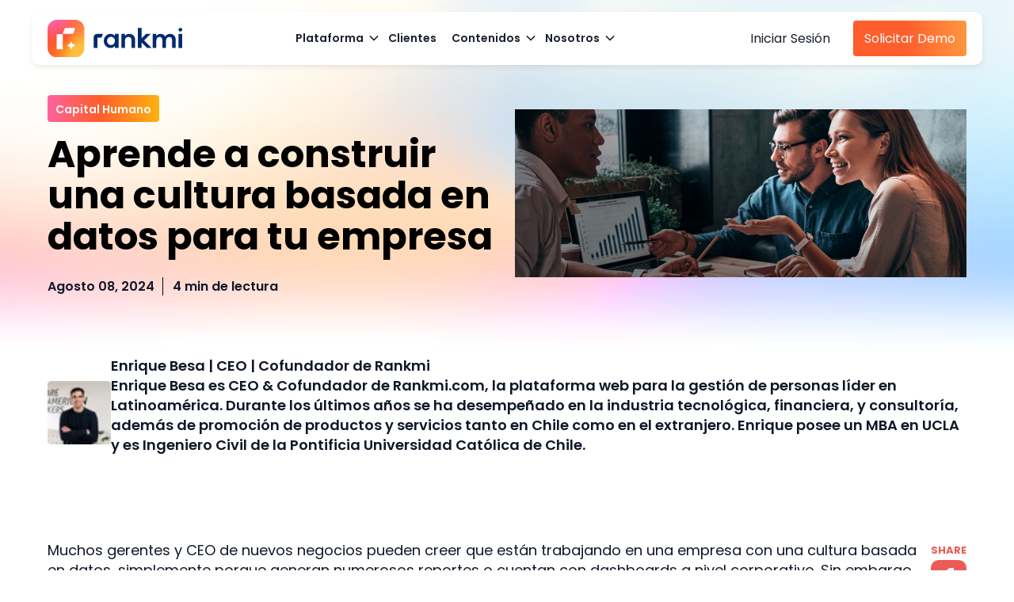

--- FILE ---
content_type: text/html; charset=UTF-8
request_url: https://www.rankmi.com/blog/aprende-a-construir-una-cultura-basada-en-datos-para-tu-empresa
body_size: 24458
content:
<!doctype html><html lang="es"><head>
    <meta charset="utf-8">
    <title>Aprende a construir una cultura basada en datos para tu empresa</title>
    <link rel="shortcut icon" href="https://www.rankmi.com/hubfs/Sin%20t%C3%ADtulo-1.png">
    <meta name="description" content="Descubre cómo construir una cultura basada en datos para impulsar decisiones empresariales informadas y fomentar el crecimiento sostenible en tu empresa.">
       
    <meta name="viewport" content="width=device-width, initial-scale=1">

    
    <meta property="og:description" content="Descubre cómo construir una cultura basada en datos para impulsar decisiones empresariales informadas y fomentar el crecimiento sostenible en tu empresa.">
    <meta property="og:title" content="Aprende a construir una cultura basada en datos para tu empresa">
    <meta name="twitter:description" content="Descubre cómo construir una cultura basada en datos para impulsar decisiones empresariales informadas y fomentar el crecimiento sostenible en tu empresa.">
    <meta name="twitter:title" content="Aprende a construir una cultura basada en datos para tu empresa">

    

    
    <style>
a.cta_button{-moz-box-sizing:content-box !important;-webkit-box-sizing:content-box !important;box-sizing:content-box !important;vertical-align:middle}.hs-breadcrumb-menu{list-style-type:none;margin:0px 0px 0px 0px;padding:0px 0px 0px 0px}.hs-breadcrumb-menu-item{float:left;padding:10px 0px 10px 10px}.hs-breadcrumb-menu-divider:before{content:'›';padding-left:10px}.hs-featured-image-link{border:0}.hs-featured-image{float:right;margin:0 0 20px 20px;max-width:50%}@media (max-width: 568px){.hs-featured-image{float:none;margin:0;width:100%;max-width:100%}}.hs-screen-reader-text{clip:rect(1px, 1px, 1px, 1px);height:1px;overflow:hidden;position:absolute !important;width:1px}
</style>

<link rel="stylesheet" href="https://www.rankmi.com/hubfs/hub_generated/template_assets/1/194493851742/1768870269491/template_blog-post.min.css">
<link rel="stylesheet" href="https://www.rankmi.com/hubfs/hub_generated/template_assets/1/194493851754/1768870267663/template_main.min.css">
<link rel="stylesheet" href="https://www.rankmi.com/hubfs/hub_generated/module_assets/1/194494057306/1759813853219/module_megamenu-2.min.css">

<style>
  .megamenu-main-item-tab span{
    color: #1A202C;
  }
  

  
  .megamenu-subitem-container{
    background: rgba(255, 255, 255,1.0);
  }
</style>

<link rel="stylesheet" href="https://www.rankmi.com/hubfs/hub_generated/module_assets/1/196206304040/1759707781986/module_custom-button-gradient.min.css">

<style>
  #hs_cos_wrapper_custom_button_1 .custom-button {
  display:flex;
  justify-content:flex-start;
}

#hs_cos_wrapper_custom_button_1 .custom-button a {
  padding-top:10px;
  padding-right:14px;
  padding-bottom:10px;
  padding-left:14px;
  color:#FFFFFF;
  font-size:16px;
}

#hs_cos_wrapper_custom_button_1 .custom-button a:hover {
  box-shadow:8px 0 40px #ff5d2c66;
  background:white !important;
}

#hs_cos_wrapper_custom_button_1 .custom-button a:hover span {
  background:linear-gradient(90deg,rgba(255,98,157,1) 0%,rgba(255,93,44,1) 46%,rgba(255,177,15,1) 100%);
  -webkit-background-clip:text;
  -webkit-text-fill-color:transparent;
  background-clip:text;
  color:transparent;
}

</style>


<style>
  #hs_cos_wrapper_custom_button_2 .custom-button {
  display:flex;
  justify-content:flex-start;
}

#hs_cos_wrapper_custom_button_2 .custom-button a {
  padding-top:10px;
  padding-right:14px;
  padding-bottom:10px;
  padding-left:14px;
  color:#FFFFFF;
  font-size:16px;
}

#hs_cos_wrapper_custom_button_2 .custom-button a:hover {
  box-shadow:8px 0 40px #ff5d2c66;
  background:white !important;
}

#hs_cos_wrapper_custom_button_2 .custom-button a:hover span {
  background:linear-gradient(90deg,rgba(255,98,157,1) 0%,rgba(255,93,44,1) 46%,rgba(255,177,15,1) 100%);
  -webkit-background-clip:text;
  -webkit-text-fill-color:transparent;
  background-clip:text;
  color:transparent;
}

</style>

<link rel="stylesheet" href="https://7052064.fs1.hubspotusercontent-na1.net/hubfs/7052064/hub_generated/module_assets/1/-2712622/1768837105209/module_search_input.min.css">

<style>
  #hs_cos_wrapper_site_search .hs-search-field__bar>form {}

#hs_cos_wrapper_site_search .hs-search-field__bar>form>label {}

#hs_cos_wrapper_site_search .hs-search-field__bar>form>.hs-search-field__input {}

#hs_cos_wrapper_site_search .hs-search-field__button {}

#hs_cos_wrapper_site_search .hs-search-field__button:hover,
#hs_cos_wrapper_site_search .hs-search-field__button:focus {}

#hs_cos_wrapper_site_search .hs-search-field__button:active {}

#hs_cos_wrapper_site_search .hs-search-field--open .hs-search-field__suggestions {}

#hs_cos_wrapper_site_search .hs-search-field--open .hs-search-field__suggestions a {}

#hs_cos_wrapper_site_search .hs-search-field--open .hs-search-field__suggestions a:hover {}

</style>


<style>
 header.header {
    position: fixed !important;
    top:0px;
    width:100%;
    z-index:3;
  }
  
  .header__container {
    padding: 10px 20px !important;
    background-color:white;
    margin-top:15px;
    transition:.3s;
    border-radius:10px;
    box-shadow: 0 3px 5.2px 0 hsla(0, 0%, 71%, .25);
  }
  
  .header__logo{
    margin:0 !important;
  }
  

  /*.header-container-active{
    background-color:white;
  }

  .header-container-active .megamenu-main-item-tab span{
    color:#1C2B33;
  }
  
  .header-container-active .megamenu-main-item-tab svg path{
    stroke:#1C2B33;
  }*/
</style>

<link rel="stylesheet" href="https://www.rankmi.com/hubfs/hub_generated/module_assets/1/194494903852/1759496800350/module_blog-social-sharing.min.css">

<style>
  #module_blog-social-sharing .blog-post-sharing__icon path {
    fill: rgba( 255, 255, 255 , 1.0);
  }
  #module_blog-social-sharing  .blog-post-sharing__title {
    color: #ec5b56;
  }
  .blog-post-sharing__icon-box {
    background: #ec5b56;
  }
</style>

<link rel="stylesheet" href="https://www.rankmi.com/hubfs/hub_generated/module_assets/1/196995793846/1759498633628/module_blog-related.min.css">

<style>
  #hs_cos_wrapper_module_blog-related .blog-related {
  background-color:rgba(204,204,204,0%);
  padding:40px 0;
}

#hs_cos_wrapper_module_blog-related .blog-related__post { border:1px none #F1F1F1; }

#hs_cos_wrapper_module_blog-related .blog-related__post-tags>* {
  background:linear-gradient(to right,rgba(255,98,157,1),rgba(255,93,44,1),rgba(255,177,15,1));
  border-radius:4px;
  display:block;
}

#hs_cos_wrapper_module_blog-related .blog-related__post-tags a {}

#hs_cos_wrapper_module_blog-related .blog-related__post-tags h6 {
  color:#101828;
  text-transform:uppercase;
  font-size:14px;
  font-weight:600;
}

#hs_cos_wrapper_module_blog-related .blog-related__post,
#hs_cos_wrapper_module_blog-related .blog-related__meta-time,
#hs_cos_wrapper_module_blog-related .blog-related__meta-daten { color:#FFFFFF; }

#hs_cos_wrapper_module_blog-related .blog-related__meta-time:after {}

#hs_cos_wrapper_module_blog-related a.blog-related__post-title,
#hs_cos_wrapper_module_blog-related .blog-related__post-title h5 { color:#000000; }

#hs_cos_wrapper_module_blog-related .blog-related__post path {}

#hs_cos_wrapper_module_blog-related .blog-related__post-content { padding:24px; }

#hs_cos_wrapper_module_blog-related .blog-related__post-data { display:none; }

#hs_cos_wrapper_module_blog-related .blog-related__post-summary { display:none; }

@media (max-width:992px) {
  #hs_cos_wrapper_module_blog-related .blog-related {}

  #hs_cos_wrapper_module_blog-related .blog-related .container {}
}

</style>

<link rel="stylesheet" href="https://www.rankmi.com/hubfs/hub_generated/module_assets/1/194493851716/1755184784458/module_social-follow.min.css">

<style>
  #hs_cos_wrapper_footer_drag_drop-module-4 .social-links__icon {
  background-color:rgba(40,42,43,0.0);
  border-radius:7px;
  border-color:rgba(0,0,0,1.0);
  padding:5px;
}

#hs_cos_wrapper_footer_drag_drop-module-4 .social-links__link { margin-right:10px; }

#hs_cos_wrapper_footer_drag_drop-module-4 .social-links__link:last-child { margin-right:0; }

#hs_cos_wrapper_footer_drag_drop-module-4 .social-links__icon svg {
  fill:#000000;
  height:16px;
  width:16px;
}

#hs_cos_wrapper_footer_drag_drop-module-4 .social-links__icon:hover,
#hs_cos_wrapper_footer_drag_drop-module-4 .social-links__icon:focus,
#hs_cos_wrapper_footer_drag_drop-module-4 .social-links__icon:active { background-color:rgba(1,133,183,0.0); }

#hs_cos_wrapper_footer_drag_drop-module-4 .social-links__icon:hover svg,
#hs_cos_wrapper_footer_drag_drop-module-4 .social-links__icon:focus svg,
#hs_cos_wrapper_footer_drag_drop-module-4 .social-links__icon:active svg { fill:#ff5c35; }

</style>

<link rel="stylesheet" href="https://www.rankmi.com/hubfs/hub_generated/module_assets/1/194493851668/1755184765740/module_custom-spacing.min.css">

  <style>
  #hs_cos_wrapper_widget_1758300249545 hr {
  border:0 none;
  border-bottom-width:1px;
  border-bottom-style:solid;
  border-bottom-color:rgba(0,0,0,1.0);
  margin-left:auto;
  margin-right:auto;
  margin-top:10px;
  margin-bottom:10px;
  width:100%;
}

  </style>

<link rel="preload" as="style" href="https://48752163.fs1.hubspotusercontent-na1.net/hubfs/48752163/raw_assets/media-default-modules/master/650/js_client_assets/assets/TrackPlayAnalytics-Cm48oVxd.css">

<link rel="preload" as="style" href="https://48752163.fs1.hubspotusercontent-na1.net/hubfs/48752163/raw_assets/media-default-modules/master/650/js_client_assets/assets/Tooltip-DkS5dgLo.css">

<style>
  @font-face {
    font-family: "Poppins";
    font-weight: 700;
    font-style: normal;
    font-display: swap;
    src: url("/_hcms/googlefonts/Poppins/700.woff2") format("woff2"), url("/_hcms/googlefonts/Poppins/700.woff") format("woff");
  }
  @font-face {
    font-family: "Poppins";
    font-weight: 300;
    font-style: normal;
    font-display: swap;
    src: url("/_hcms/googlefonts/Poppins/300.woff2") format("woff2"), url("/_hcms/googlefonts/Poppins/300.woff") format("woff");
  }
  @font-face {
    font-family: "Poppins";
    font-weight: 600;
    font-style: normal;
    font-display: swap;
    src: url("/_hcms/googlefonts/Poppins/600.woff2") format("woff2"), url("/_hcms/googlefonts/Poppins/600.woff") format("woff");
  }
  @font-face {
    font-family: "Poppins";
    font-weight: 400;
    font-style: normal;
    font-display: swap;
    src: url("/_hcms/googlefonts/Poppins/regular.woff2") format("woff2"), url("/_hcms/googlefonts/Poppins/regular.woff") format("woff");
  }
  @font-face {
    font-family: "Poppins";
    font-weight: 700;
    font-style: normal;
    font-display: swap;
    src: url("/_hcms/googlefonts/Poppins/700.woff2") format("woff2"), url("/_hcms/googlefonts/Poppins/700.woff") format("woff");
  }
</style>

<!-- Editor Styles -->
<style id="hs_editor_style" type="text/css">
#hs_cos_wrapper_footer_drag_drop-module-2  { display: block !important; margin-bottom: 30px !important }
.footer_drag_drop-module-2-flexbox-positioning {
  display: -ms-flexbox !important;
  -ms-flex-direction: column !important;
  -ms-flex-align: start !important;
  -ms-flex-pack: start;
  display: flex !important;
  flex-direction: column !important;
  align-items: flex-start !important;
  justify-content: flex-start;
}
.footer_drag_drop-module-2-flexbox-positioning > div {
  max-width: 100%;
  flex-shrink: 0 !important;
}
.widget_1758299614422-flexbox-positioning {
  display: -ms-flexbox !important;
  -ms-flex-direction: column !important;
  -ms-flex-align: center !important;
  -ms-flex-pack: start;
  display: flex !important;
  flex-direction: column !important;
  align-items: center !important;
  justify-content: flex-start;
}
.widget_1758299614422-flexbox-positioning > div {
  max-width: 100%;
  flex-shrink: 0 !important;
}
/* HubSpot Non-stacked Media Query Styles */
@media (min-width:768px) {
  .footer_drag_drop-column-1-row-1-vertical-alignment > .row-fluid {
    display: -ms-flexbox !important;
    -ms-flex-direction: row;
    display: flex !important;
    flex-direction: row;
  }
  .cell_1758298099759-vertical-alignment {
    display: -ms-flexbox !important;
    -ms-flex-direction: column !important;
    -ms-flex-pack: start !important;
    display: flex !important;
    flex-direction: column !important;
    justify-content: flex-start !important;
  }
  .cell_1758298099759-vertical-alignment > div {
    flex-shrink: 0 !important;
  }
  .cell_1758298098795-vertical-alignment {
    display: -ms-flexbox !important;
    -ms-flex-direction: column !important;
    -ms-flex-pack: start !important;
    display: flex !important;
    flex-direction: column !important;
    justify-content: flex-start !important;
  }
  .cell_1758298098795-vertical-alignment > div {
    flex-shrink: 0 !important;
  }
  .cell_1758298097684-vertical-alignment {
    display: -ms-flexbox !important;
    -ms-flex-direction: column !important;
    -ms-flex-pack: start !important;
    display: flex !important;
    flex-direction: column !important;
    justify-content: flex-start !important;
  }
  .cell_1758298097684-vertical-alignment > div {
    flex-shrink: 0 !important;
  }
  .cell_1758297408364-vertical-alignment {
    display: -ms-flexbox !important;
    -ms-flex-direction: column !important;
    -ms-flex-pack: start !important;
    display: flex !important;
    flex-direction: column !important;
    justify-content: flex-start !important;
  }
  .cell_1758297408364-vertical-alignment > div {
    flex-shrink: 0 !important;
  }
  .footer_drag_drop-column-3-vertical-alignment {
    display: -ms-flexbox !important;
    -ms-flex-direction: column !important;
    -ms-flex-pack: start !important;
    display: flex !important;
    flex-direction: column !important;
    justify-content: flex-start !important;
  }
  .footer_drag_drop-column-3-vertical-alignment > div {
    flex-shrink: 0 !important;
  }
}
/* HubSpot Styles (default) */
.footer_drag_drop-row-0-padding {
  padding-top: 50px !important;
  padding-bottom: 50px !important;
}
.footer_drag_drop-row-0-background-layers {
  background-image: linear-gradient(rgba(255, 255, 255, 1), rgba(255, 255, 255, 1)) !important;
  background-position: left top !important;
  background-size: auto !important;
  background-repeat: no-repeat !important;
}
.cell_1758298099759-padding {
  padding-left: 0px !important;
  padding-right: 0px !important;
}
.cell_1758298098795-padding {
  padding-left: 0px !important;
  padding-right: 0px !important;
}
.cell_1758298097684-padding {
  padding-left: 0px !important;
  padding-right: 0px !important;
}
.cell_1758297408364-padding {
  padding-left: 0px !important;
  padding-right: 0px !important;
}
.footer_drag_drop-column-3-padding {
  padding-left: 0px !important;
}
</style>
    <script type="application/ld+json">
{
  "mainEntityOfPage" : {
    "@type" : "WebPage",
    "@id" : "https://www.rankmi.com/blog/aprende-a-construir-una-cultura-basada-en-datos-para-tu-empresa"
  },
  "author" : {
    "name" : "Enrique Besa | CEO | Cofundador de Rankmi",
    "url" : "https://www.rankmi.com/blog/author/enrique-besa",
    "@type" : "Person"
  },
  "headline" : "Aprende a construir una cultura basada en datos para tu empresa",
  "datePublished" : "2024-08-08T17:00:00.000Z",
  "dateModified" : "2024-08-08T17:00:00.944Z",
  "publisher" : {
    "name" : "Rankmi",
    "logo" : {
      "url" : "https://www.rankmi.com/hubfs/image-1759781453119.png",
      "@type" : "ImageObject"
    },
    "@type" : "Organization"
  },
  "@context" : "https://schema.org",
  "@type" : "BlogPosting",
  "image" : [ "https://www.rankmi.com/hubfs/%5BAssets%5D%20Blog/Bp-aprende-a-construir-una-cultura-basada-en-datos-para-tu-empresa/aprende-a-construir-una-cultura-basada-en-datos-para-tu-empresa.jpg" ]
}
</script>


  <script data-search_input-config="config_site_search" type="application/json">
  {
    "autosuggest_results_message": "Resultados para \u201C[[search_term]]\u201D",
    "autosuggest_no_results_message": "No hay resultados de sugerencia autom\u00E1tica para \u201C[[search_term]]\u201D",
    "sr_empty_search_field_message": "No hay sugerencias porque el campo de b\u00FAsqueda est\u00E1 vac\u00EDo.",
    "sr_autosuggest_results_message": "En estos momentos hay [[number_of_results]] resultados de texto predictivo para [[search_term]]. Ve a la lista de resultados presionando la tecla de la flecha hacia abajo o pulsa Intro para buscar todos los resultados.",
    "sr_search_field_aria_label": "Esto es un campo de b\u00FAsqueda con una funci\u00F3n de texto predictivo.",
    "sr_search_button_aria_label": "Buscar"
  }
  </script>

  <script id="hs-search-input__valid-content-types" type="application/json">
    [
      
        "SITE_PAGE",
      
        "LANDING_PAGE",
      
        "BLOG_POST",
      
        "LISTING_PAGE",
      
        "KNOWLEDGE_ARTICLE",
      
        "HS_CASE_STUDY"
      
    ]
  </script>


    
<!--  Added by GoogleTagManager integration -->
<script>
var _hsp = window._hsp = window._hsp || [];
window.dataLayer = window.dataLayer || [];
function gtag(){dataLayer.push(arguments);}

var useGoogleConsentModeV2 = true;
var waitForUpdateMillis = 1000;



var hsLoadGtm = function loadGtm() {
    if(window._hsGtmLoadOnce) {
      return;
    }

    if (useGoogleConsentModeV2) {

      gtag('set','developer_id.dZTQ1Zm',true);

      gtag('consent', 'default', {
      'ad_storage': 'denied',
      'analytics_storage': 'denied',
      'ad_user_data': 'denied',
      'ad_personalization': 'denied',
      'wait_for_update': waitForUpdateMillis
      });

      _hsp.push(['useGoogleConsentModeV2'])
    }

    (function(w,d,s,l,i){w[l]=w[l]||[];w[l].push({'gtm.start':
    new Date().getTime(),event:'gtm.js'});var f=d.getElementsByTagName(s)[0],
    j=d.createElement(s),dl=l!='dataLayer'?'&l='+l:'';j.async=true;j.src=
    'https://www.googletagmanager.com/gtm.js?id='+i+dl;f.parentNode.insertBefore(j,f);
    })(window,document,'script','dataLayer','GTM-MCG9PB9');

    window._hsGtmLoadOnce = true;
};

_hsp.push(['addPrivacyConsentListener', function(consent){
  if(consent.allowed || (consent.categories && consent.categories.analytics)){
    hsLoadGtm();
  }
}]);

</script>

<!-- /Added by GoogleTagManager integration -->


<script async src="https://www.googletagmanager.com/gtag/js?id=UA-159323490-1"></script>
<script>
    window.dataLayer = window.dataLayer || [];
    function gtag(){dataLayer.push(arguments);}
    gtag('js', new Date());

    gtag('config', 'UA-159323490-1');
</script>

<script src="https://code.jquery.com/jquery-3.6.0.min.js" integrity="sha256-/xUj+3OJU5yExlq6GSYGSHk7tPXikynS7ogEvDej/m4=" crossorigin="anonymous"></script>

<script src="https://code.jquery.com/jquery-migrate-3.4.1.min.js" integrity="sha256-nQNYN0qO208B/jM4tC4eX1m5L8c+9V2xX2oJ/g8+4w4=" crossorigin="anonymous">
</script>

<script>
    if (typeof jQuery !== 'undefined') {
        // A. Sobreescribir con noConflict para asegurar que jQuery global es 3.6.0
        var JQ_SAFE = jQuery.noConflict(true);
        window.jQuery = JQ_SAFE;
        window.$ = JQ_SAFE;
        
        // B. Lógica de ELIMINACIÓN: Esperar a que el DOM esté cargado para buscar y eliminar la inyección de HubSpot (jquery-1.11.2.js)
        window.addEventListener('DOMContentLoaded', function() {
            var scripts = document.getElementsByTagName('script');
            for (var i = 0; i < scripts.length; i++) {
                // Buscamos la etiqueta de la librería vulnerable por su ruta
                if (scripts[i].src && scripts[i].src.includes('jquery-1.11.2.js')) {
                    // Si se encuentra, ELIMINA el elemento script del DOM
                    scripts[i].parentNode.removeChild(scripts[i]);
                    break;
                }
            }
        });
    }
</script>

<meta name="msvalidate.01" content="E7E37484E892A4C86B3E24594BBF94F1">
<meta name="cf-2fa-verify" content="41a967b714c6a66">

<script type="text/javascript">
    (function(c,l,a,r,i,t,y){
        c[a]=c[a]||function(){(c[a].q=c[a].q||[]).push(arguments)};
        t=l.createElement(r);t.async=1;t.src="https://www.clarity.ms/tag/"+i;
        y=l.getElementsByTagName(r)[0];y.parentNode.insertBefore(t,y);
    })(window, document, "clarity", "script", "krf5r7a444");
</script>

<style>
    .slick-arrow {
        background: transparent url("data:image/svg+xml,%3Csvg xmlns='http://www.w3.org/2000/svg' viewBox='0 0 16 16'%3E%3Cpath d='M8 13.1l-8-8 2.1-2.2 5.9 5.9 5.9-5.9 2.1 2.2z'/%3E%3C/svg%3E") 50% 50% no-repeat !important;
        height: 50px;
        width: 50px;
        border:0;
    }

    .slick-prev {
        transform: rotate(90deg) !important;
    }

    .slick-next {
        transform: rotate(-90deg) !important;
    }
    .slick-arrow:before,
    .slick-arrow:after {
        display: none;
    }
</style>


<meta property="og:image" content="https://www.rankmi.com/hubfs/%5BAssets%5D%20Blog/Bp-aprende-a-construir-una-cultura-basada-en-datos-para-tu-empresa/aprende-a-construir-una-cultura-basada-en-datos-para-tu-empresa.jpg">


<script charset="utf-8" type="text/javascript" src="//js.hsforms.net/forms/v2.js"></script>

<script async src="https://tag.clearbitscripts.com/v1/pk_73875b026242403e56cff9122d74542a/tags.js" referrerpolicy="strict-origin-when-cross-origin"></script>

<script>(function(w,d,s,l,i){w[l]=w[l]||[];w[l].push({'gtm.start':
                                                  new Date().getTime(),event:'gtm.js'});var f=d.getElementsByTagName(s)[0],
        j=d.createElement(s),dl=l!='dataLayer'?'&l='+l:'';j.async=true;j.src=
        'https://www.googletagmanager.com/gtm.js?id='+i+dl;f.parentNode.insertBefore(j,f);
                                        })(window,document,'script','dataLayer','GTM-MCG9PB9');</script>
<link rel="amphtml" href="https://www.rankmi.com/blog/aprende-a-construir-una-cultura-basada-en-datos-para-tu-empresa?hs_amp=true">

<meta property="og:image" content="https://www.rankmi.com/hubfs/%5BAssets%5D%20Blog/Bp-aprende-a-construir-una-cultura-basada-en-datos-para-tu-empresa/aprende-a-construir-una-cultura-basada-en-datos-para-tu-empresa.jpg">
<meta property="og:image:width" content="1400">
<meta property="og:image:height" content="522">
<meta property="og:image:alt" content="Aprende a construir una cultura basada en datos para tu empresa">
<meta name="twitter:image" content="https://www.rankmi.com/hubfs/%5BAssets%5D%20Blog/Bp-aprende-a-construir-una-cultura-basada-en-datos-para-tu-empresa/aprende-a-construir-una-cultura-basada-en-datos-para-tu-empresa.jpg">
<meta name="twitter:image:alt" content="Aprende a construir una cultura basada en datos para tu empresa">

<meta property="og:url" content="https://www.rankmi.com/blog/aprende-a-construir-una-cultura-basada-en-datos-para-tu-empresa">
<meta name="twitter:card" content="summary_large_image">

<link rel="canonical" href="https://www.rankmi.com/blog/aprende-a-construir-una-cultura-basada-en-datos-para-tu-empresa">
<meta property="og:image" content="https://www.rankmi.com/hubfs/Sitio%20Web%202021/%5BAssets%5D%20Meta%20Description%20Images/%5BAssets%5D%20Meta%20Description%20Images%20-%20Main%20Pages/%5BRankmi-2021%5D-preview-enlace-blog.jpg">

<meta property="og:type" content="article">
<link rel="alternate" type="application/rss+xml" href="https://www.rankmi.com/blog/rss.xml">
<meta name="twitter:domain" content="www.rankmi.com">
<script src="//platform.linkedin.com/in.js" type="text/javascript">
    lang: es_ES
</script>

<meta http-equiv="content-language" content="es">





<!--Marcado Schema-->
<script type="application/ld+json">
{
  "@context": "https://schema.org",
  "@type": "BlogPosting",
  "mainEntityOfPage": {
    "@type": "WebPage",
    "@id": "https://www.rankmi.com/blog/aprende-a-construir-una-cultura-basada-en-datos-para-tu-empresa"
  },
  "headline": "Aprende a construir una cultura basada en datos para tu empresa",
  "image": "https://www.rankmi.com/hubfs/%5BAssets%5D%20Blog/Bp-aprende-a-construir-una-cultura-basada-en-datos-para-tu-empresa/aprende-a-construir-una-cultura-basada-en-datos-para-tu-empresa.jpg",
  "author": {
    "@type": "Person",
    "name": "Enrique Besa",
    "url": "https://www.rankmi.com/blog/author/enrique-besa"
  },
  "publisher": {
    "@type": "Organization",
    "name": "Rankmi",
    "url": "https://www.rankmi.com",
    "logo": {
      "@type": "ImageObject",
      "url": "https://www.rankmi.com/hubfs/%5BAssets%5D%20Sitio%20Web%202022/%5BAssets%202022%5D%20Men%C3%BA/logo_rankmi_the_all-in-one_hr_platform/Rankmi-the-all-in-one-hr-platform.svg"
    }
  },
  "datePublished": "2024-08-08",
  "dateModified": "2024-08-08",
  "description": "Descubre cómo construir una cultura empresarial basada en datos para mejorar la toma de decisiones y fomentar la innovación en tu organización."
}
</script>
  <meta name="generator" content="HubSpot"></head>
  <body>
<!--  Added by GoogleTagManager integration -->
<noscript><iframe src="https://www.googletagmanager.com/ns.html?id=GTM-MCG9PB9" height="0" width="0" style="display:none;visibility:hidden"></iframe></noscript>

<!-- /Added by GoogleTagManager integration -->

    <div class="body-wrapper body-wrapper--header-  hs-content-id-6534723728 hs-blog-post hs-blog-id-5175263228">
      
<div data-global-resource-path="super-theme/templates/partials/header-megamenu-2.html"><header class="header header--menu_right">
  <div class="header__container">
    <!-- LOGO -->
    <div class="header__logo">
      <div id="hs_cos_wrapper_header_logo" class="hs_cos_wrapper hs_cos_wrapper_widget hs_cos_wrapper_type_module widget-type-logo" style="" data-hs-cos-general-type="widget" data-hs-cos-type="module">
  






















  
  <span id="hs_cos_wrapper_header_logo_hs_logo_widget" class="hs_cos_wrapper hs_cos_wrapper_widget hs_cos_wrapper_type_logo" style="" data-hs-cos-general-type="widget" data-hs-cos-type="logo"><a href="https://www.rankmi.com/" id="hs-link-header_logo_hs_logo_widget" style="border-width:0px;border:0px;"><img src="https://www.rankmi.com/hubfs/rankmi-color-original.svg" class="hs-image-widget " height="47" style="height: auto;width:170px;border-width:0px;border:0px;" width="170" alt="rankmi-color-original" title="rankmi-color-original"></a></span>
</div>
    </div>   

    
        <!-- MENU -->   

        <div class="header__menu header__element">     
          <div class="header__navigation">
            <nav aria-label="Main menu" class="menu-section">
              <div id="hs_cos_wrapper_megamenu" class="hs_cos_wrapper hs_cos_wrapper_widget hs_cos_wrapper_type_module" style="" data-hs-cos-general-type="widget" data-hs-cos-type="module"><nav class="megamenu">
  <ul class="megamenu-main-items">
    
    <li class="megamenu-main-item">
      
      <div class="megamenu-main-item-tab">
        <span class="megamenu-main-item-tab-label">Plataforma</span>
        <svg class="megamenu-main-item-tab-label-icon" width="12" height="8" viewbox="0 0 12 8" fill="none" xmlns="http://www.w3.org/2000/svg">
          <path d="M1 1.5L6 6.5L11 1.5" stroke="#1A202C" stroke-width="1.5"></path>
        </svg>
      </div>
      
      
      <div class="megamenu-subitem-container">
        
        <div style="flex:0 0 calc(100% / 4); " class="megamenu-subitem-column">
          <div class="megamenu-subitem-column-title-container">
            <div class="megamenu-subitem-column-title">
              
              
              <div class="megamenu-subitem-column-title-content">
                <div class="megamenu-subitem-column-title-content-heading gradient-title">
                  
                  
                  
                  <a href="https://www.rankmi.com/plataforma-base">
                    <span>Plataforma Base e Inteligencia Artificial</span>
                  </a>
                  
                  <svg class="title-mobile-toggle" width="9" height="12" viewbox="0 0 9 12" fill="none" xmlns="http://www.w3.org/2000/svg">
                    <path d="M1.5 11L6.76316 6L1.5 1" stroke="#464A74" stroke-width="2" />
                  </svg>
                </div>
                <span class="megamenu-subitem-column-description-content"></span>
              </div>
              
            </div>
          </div>
          
          <div class="megamenu-subitem-column-item-container">
            
            
            <a class="megamenu-subitem-column-item megamenu-subitem-column-item-link " href="https://www.rankmi.com/plataforma-base-ia/plataforma-ia">
              
              <img src="https://www.rankmi.com/hubfs/gear.svg" alt="gear" loading="lazy">
              
              <div class="megamenu-subitem-column-item-content ">
                <span class="megamenu-subitem-column-item-title">Plataforma base IA</span>
                <span class="megamenu-subitem-column-item-description">Plataforma base con inteligencia artificial integrada para todos las personas de la compañia.</span>
              </div>
            </a>
            
          </div>
          
          <div class="megamenu-subitem-column-item-container">
            
            
            <a class="megamenu-subitem-column-item megamenu-subitem-column-item-link " href="https://www.rankmi.com/plataforma-base/gestion-de-la-informacion">
              
              <img src="https://www.rankmi.com/hubfs/clipboard-list.svg" alt="clipboard-list" loading="lazy">
              
              <div class="megamenu-subitem-column-item-content ">
                <span class="megamenu-subitem-column-item-title">Gestión de Información</span>
                <span class="megamenu-subitem-column-item-description">Permite la autogestión de documentos y solicitudes</span>
              </div>
            </a>
            
          </div>
          
          <div class="megamenu-subitem-column-item-container">
            
            
            <a class="megamenu-subitem-column-item megamenu-subitem-column-item-link " href="https://www.rankmi.com/plataforma-base/comunicacion-oficial">
              
              <img src="https://www.rankmi.com/hubfs/messages.svg" alt="messages" loading="lazy">
              
              <div class="megamenu-subitem-column-item-content ">
                <span class="megamenu-subitem-column-item-title">Comunicación Oficial</span>
                <span class="megamenu-subitem-column-item-description">Impulsa la conexión de publicaciones, celebraciones y pulsos</span>
              </div>
            </a>
            
          </div>
          
          <div class="megamenu-subitem-column-item-container">
            
            
            <a class="megamenu-subitem-column-item megamenu-subitem-column-item-link " href="https://www.rankmi.com/plataforma-base/dashboards-y-reporteria">
              
              <img src="https://www.rankmi.com/hubfs/chart-line.svg" alt="chart-line" loading="lazy">
              
              <div class="megamenu-subitem-column-item-content ">
                <span class="megamenu-subitem-column-item-title">Dashboard y Reportería</span>
                <span class="megamenu-subitem-column-item-description">Convierte los datos de tus procesos en insights accionables</span>
              </div>
            </a>
            
          </div>
          
          <div class="megamenu-subitem-column-item-container">
            
            
            <a class="megamenu-subitem-column-item megamenu-subitem-column-item-link " href="https://www.rankmi.com/plataforma-base/app-mobile">
              
              <img src="https://www.rankmi.com/hubfs/computer-classic.svg" alt="computer-classic" loading="lazy">
              
              <div class="megamenu-subitem-column-item-content ">
                <span class="megamenu-subitem-column-item-title">App Mobile</span>
                <span class="megamenu-subitem-column-item-description">Toda la gestión y cultura de tu empresa en app móvil nativa </span>
              </div>
            </a>
            
          </div>
          

          


        </div>
      
        
        <div style="flex:0 0 calc(100% / 4);  border-left: 1px solid #cccccc; " class="megamenu-subitem-column">
          <div class="megamenu-subitem-column-title-container">
            <div class="megamenu-subitem-column-title">
              
              
              <div class="megamenu-subitem-column-title-content">
                <div class="megamenu-subitem-column-title-content-heading gradient-title">
                  
                  
                  
                  <a href="https://www.rankmi.com/administracion-y-nomina">
                    <span>Administración y Nómina</span>
                  </a>
                  
                  <svg class="title-mobile-toggle" width="9" height="12" viewbox="0 0 9 12" fill="none" xmlns="http://www.w3.org/2000/svg">
                    <path d="M1.5 11L6.76316 6L1.5 1" stroke="#464A74" stroke-width="2" />
                  </svg>
                </div>
                <span class="megamenu-subitem-column-description-content"></span>
              </div>
              
            </div>
          </div>
          
          <div class="megamenu-subitem-column-item-container">
            
            
            <a class="megamenu-subitem-column-item megamenu-subitem-column-item-link " href="https://www.rankmi.com/administracion-y-nomina/empleado-central">
              
              <img src="https://www.rankmi.com/hubfs/folder-user.svg" alt="folder-user" loading="lazy">
              
              <div class="megamenu-subitem-column-item-content ">
                <span class="megamenu-subitem-column-item-title">Empleado Central</span>
                <span class="megamenu-subitem-column-item-description">Una sola fuente de verdad con toda la información de tus empleados.</span>
              </div>
            </a>
            
          </div>
          
          <div class="megamenu-subitem-column-item-container">
            
            
            <a class="megamenu-subitem-column-item megamenu-subitem-column-item-link " href="https://www.rankmi.com/administracion-y-nomina/nomina">
              
              <img src="https://www.rankmi.com/hubfs/file-invoice-dollar.svg" alt="file-invoice-dollar" loading="lazy">
              
              <div class="megamenu-subitem-column-item-content ">
                <span class="megamenu-subitem-column-item-title">Nómina</span>
                <span class="megamenu-subitem-column-item-description">Automatiza la gestión completa de nómina y contratos</span>
              </div>
            </a>
            
          </div>
          
          <div class="megamenu-subitem-column-item-container">
            
            
            <a class="megamenu-subitem-column-item megamenu-subitem-column-item-link " href="https://www.rankmi.com/administracion-y-nomina/flujos-de-solicitudes">
              
              <img src="https://www.rankmi.com/hubfs/sitemap.svg" alt="sitemap" loading="lazy">
              
              <div class="megamenu-subitem-column-item-content ">
                <span class="megamenu-subitem-column-item-title">Flujos de Solicitudes</span>
                <span class="megamenu-subitem-column-item-description">Optimiza solicitudes y aprobaciones con flujos automatizados</span>
              </div>
            </a>
            
          </div>
          
          <div class="megamenu-subitem-column-item-container">
            
            
            <a class="megamenu-subitem-column-item megamenu-subitem-column-item-link " href="https://www.rankmi.com/administracion-y-nomina/firma-digital">
              
              <img src="https://www.rankmi.com/hubfs/clipboard-check.svg" alt="clipboard-check" loading="lazy">
              
              <div class="megamenu-subitem-column-item-content ">
                <span class="megamenu-subitem-column-item-title">Firma Digital</span>
                <span class="megamenu-subitem-column-item-description">Firma digital segura y certificada para todos tus documentos</span>
              </div>
            </a>
            
          </div>
          
          <div class="megamenu-subitem-column-item-container">
            
            
            <a class="megamenu-subitem-column-item megamenu-subitem-column-item-link " href="https://www.rankmi.com/administracion-y-nomina/gestion-de-tiempos-libres">
              
              <img src="https://www.rankmi.com/hubfs/umbrella-beach.svg" alt="umbrella-beach" loading="lazy">
              
              <div class="megamenu-subitem-column-item-content ">
                <span class="megamenu-subitem-column-item-title">Gestión del Tiempo</span>
                <span class="megamenu-subitem-column-item-description">Gestiona vacaciones, licencias y tiempo libre eficientemente.</span>
              </div>
            </a>
            
          </div>
          
          <div class="megamenu-subitem-column-item-container">
            
            
            <a class="megamenu-subitem-column-item " ">
              
              <div class="megamenu-subitem-column-item-content subtitle-item">
                <span class="megamenu-subitem-column-item-title">Productos Adicionales</span>
                <span class="megamenu-subitem-column-item-description"></span>
              </div>
            </a>
            
            <div class="megamenu-subitem-column-item-subitems">
              
              
              
              <a class="megamenu-subitem-column-item-subitem-link" href="https://www.rankmi.com/administracion-y-nomina/control-de-asistencia">
                
                <img src="https://www.rankmi.com/hubfs/calendar-clock.svg" alt="calendar-clock" loading="lazy">
                
                <span>Control de asistencia</span>
              </a>
              
              
              
              <a class="megamenu-subitem-column-item-subitem-link" href="https://www.rankmi.com/administracion-y-nomina/registro-y-pago-de-contratistas">
                
                <img src="https://www.rankmi.com/hubfs/users.svg" alt="users" loading="lazy">
                
                <span>Registro y pago de contratistas</span>
              </a>
              
              
              
              <a class="megamenu-subitem-column-item-subitem-link" href="https://www.rankmi.com/administracion-y-nomina/vales-de-despensa">
                
                <img src="https://www.rankmi.com/hubfs/credit-card.png" alt="credit-card" loading="lazy">
                
                <span>Vales de Despensa, Gasolina y Universales</span>
              </a>
              
            </div>
            
          </div>
          

          


        </div>
      
        
        <div style="flex:0 0 calc(100% / 4);  border-left: 1px solid #cccccc; " class="megamenu-subitem-column">
          <div class="megamenu-subitem-column-title-container">
            <div class="megamenu-subitem-column-title">
              
              
              <div class="megamenu-subitem-column-title-content">
                <div class="megamenu-subitem-column-title-content-heading gradient-title">
                  
                  
                  
                  <a href="https://www.rankmi.com/talento-y-desarrollo">
                    <span>Talento y Desarrollo</span>
                  </a>
                  
                  <svg class="title-mobile-toggle" width="9" height="12" viewbox="0 0 9 12" fill="none" xmlns="http://www.w3.org/2000/svg">
                    <path d="M1.5 11L6.76316 6L1.5 1" stroke="#464A74" stroke-width="2" />
                  </svg>
                </div>
                <span class="megamenu-subitem-column-description-content"></span>
              </div>
              
            </div>
          </div>
          
          <div class="megamenu-subitem-column-item-container">
            
            
            <a class="megamenu-subitem-column-item megamenu-subitem-column-item-link " href="https://www.rankmi.com/talento-y-desarrollo/desempeno">
              
              <img src="https://www.rankmi.com/hubfs/bolt.svg" alt="bolt" loading="lazy">
              
              <div class="megamenu-subitem-column-item-content ">
                <span class="megamenu-subitem-column-item-title">Desempeño</span>
                <span class="megamenu-subitem-column-item-description">Evaluaciones de desempeño integrales y objetivas</span>
              </div>
            </a>
            
          </div>
          
          <div class="megamenu-subitem-column-item-container">
            
            
            <a class="megamenu-subitem-column-item megamenu-subitem-column-item-link " href="https://www.rankmi.com/talento-y-desarrollo/feedback-continuo">
              
              <img src="https://www.rankmi.com/hubfs/message-dots.svg" alt="message-dots" loading="lazy">
              
              <div class="megamenu-subitem-column-item-content ">
                <span class="megamenu-subitem-column-item-title">Feedback Continuo</span>
                <span class="megamenu-subitem-column-item-description">Sistema de feedback continuo y conversaciones de desarrollo</span>
              </div>
            </a>
            
          </div>
          
          <div class="megamenu-subitem-column-item-container">
            
            
            <a class="megamenu-subitem-column-item megamenu-subitem-column-item-link " href="https://www.rankmi.com/talento-y-desarrollo/plan-de-desarrollo-individual">
              
              <img src="https://www.rankmi.com/hubfs/address-book.svg" alt="address-book" loading="lazy">
              
              <div class="megamenu-subitem-column-item-content ">
                <span class="megamenu-subitem-column-item-title">Plan de Desarrollo Individual</span>
                <span class="megamenu-subitem-column-item-description">Planes de desarrollo personalizado y crecimiento individual</span>
              </div>
            </a>
            
          </div>
          
          <div class="megamenu-subitem-column-item-container">
            
            
            <a class="megamenu-subitem-column-item megamenu-subitem-column-item-link " href="https://www.rankmi.com/talento-y-desarrollo/planes-de-acción">
              
              <img src="https://www.rankmi.com/hubfs/clipboard-list.svg" alt="clipboard-list" loading="lazy">
              
              <div class="megamenu-subitem-column-item-content ">
                <span class="megamenu-subitem-column-item-title">Planes de Acción</span>
                <span class="megamenu-subitem-column-item-description">Planes de acción estratégicos para el desarrollo del talento</span>
              </div>
            </a>
            
          </div>
          
          <div class="megamenu-subitem-column-item-container">
            
            
            <a class="megamenu-subitem-column-item " ">
              
              <div class="megamenu-subitem-column-item-content subtitle-item">
                <span class="megamenu-subitem-column-item-title">Productos Adicionales</span>
                <span class="megamenu-subitem-column-item-description"></span>
              </div>
            </a>
            
            <div class="megamenu-subitem-column-item-subitems">
              
              
              
              <a class="megamenu-subitem-column-item-subitem-link" href="https://www.rankmi.com/talento-y-desarrollo/gestion-de-objetivos-y-metas">
                
                <img src="https://www.rankmi.com/hubfs/flag-checkered.svg" alt="flag-checkered" loading="lazy">
                
                <span>Gestión de Objetivos y Metas</span>
              </a>
              
              
              
              <a class="megamenu-subitem-column-item-subitem-link" href="https://www.rankmi.com/talento-y-desarrollo/capacitaciones-y-aprendizaje">
                
                <img src="https://www.rankmi.com/hubfs/book-open-reader.svg" alt="book-open-reader" loading="lazy">
                
                <span>Capacitaciones y aprendizaje</span>
              </a>
              
              
              
              <a class="megamenu-subitem-column-item-subitem-link" href="https://www.rankmi.com/talento-y-desarrollo/seleccion-y-onboarding">
                
                <img src="https://www.rankmi.com/hubfs/user-group.svg" alt="user-group" loading="lazy">
                
                <span>Selección y Onboarding</span>
              </a>
              
              
              
              <a class="megamenu-subitem-column-item-subitem-link" href="https://www.rankmi.com/talento-y-desarrollo/9box-y-sucesion">
                
                <img src="https://www.rankmi.com/hubfs/sitemap.svg" alt="sitemap" loading="lazy">
                
                <span>9box y Sucesión</span>
              </a>
              
            </div>
            
          </div>
          

          


        </div>
      
        
        <div style="flex:0 0 calc(100% / 4);  border-left: 1px solid #cccccc; " class="megamenu-subitem-column">
          <div class="megamenu-subitem-column-title-container">
            <div class="megamenu-subitem-column-title">
              
              
              <div class="megamenu-subitem-column-title-content">
                <div class="megamenu-subitem-column-title-content-heading gradient-title">
                  
                  
                  
                  <a href="https://www.rankmi.com/cultura-y-bienestar">
                    <span>Cultura y Bienestar</span>
                  </a>
                  
                  <svg class="title-mobile-toggle" width="9" height="12" viewbox="0 0 9 12" fill="none" xmlns="http://www.w3.org/2000/svg">
                    <path d="M1.5 11L6.76316 6L1.5 1" stroke="#464A74" stroke-width="2" />
                  </svg>
                </div>
                <span class="megamenu-subitem-column-description-content"></span>
              </div>
              
            </div>
          </div>
          
          <div class="megamenu-subitem-column-item-container">
            
            
            <a class="megamenu-subitem-column-item megamenu-subitem-column-item-link " href="https://www.rankmi.com/cultura-y-bienestar/clima-laboral">
              
              <img src="https://www.rankmi.com/hubfs/face-smile-plus.svg" alt="face-smile-plus" loading="lazy">
              
              <div class="megamenu-subitem-column-item-content ">
                <span class="megamenu-subitem-column-item-title">Clima Laboral</span>
                <span class="megamenu-subitem-column-item-description">Medición continua del clima y cultura organizacional</span>
              </div>
            </a>
            
          </div>
          
          <div class="megamenu-subitem-column-item-container">
            
            
            <a class="megamenu-subitem-column-item megamenu-subitem-column-item-link " href="https://www.rankmi.com/cultura-y-bienestar/reconocimiento">
              
              <img src="https://www.rankmi.com/hubfs/heart.svg" alt="heart" loading="lazy">
              
              <div class="megamenu-subitem-column-item-content ">
                <span class="megamenu-subitem-column-item-title">Reconocimiento</span>
                <span class="megamenu-subitem-column-item-description">Programas de bienestar y beneficios para colaboradores</span>
              </div>
            </a>
            
          </div>
          
          <div class="megamenu-subitem-column-item-container">
            
            
            <a class="megamenu-subitem-column-item megamenu-subitem-column-item-link " href="https://www.rankmi.com/cultura-y-bienestar/encuestas-libres">
              
              <img src="https://www.rankmi.com/hubfs/list.svg" alt="list" loading="lazy">
              
              <div class="megamenu-subitem-column-item-content ">
                <span class="megamenu-subitem-column-item-title">Encuestas Libres</span>
                <span class="megamenu-subitem-column-item-description">Sistema de encuestas personalizables</span>
              </div>
            </a>
            
          </div>
          
          <div class="megamenu-subitem-column-item-container">
            
            
            <a class="megamenu-subitem-column-item megamenu-subitem-column-item-link " href="https://www.rankmi.com/cultura-y-bienestar/beneficios-externos">
              
              <img src="https://www.rankmi.com/hubfs/gift.svg" alt="gift" loading="lazy">
              
              <div class="megamenu-subitem-column-item-content ">
                <span class="megamenu-subitem-column-item-title">Beneficios Externos</span>
                <span class="megamenu-subitem-column-item-description">Catálogo integral de beneficios externos y alianzas comerciales</span>
              </div>
            </a>
            
          </div>
          
          <div class="megamenu-subitem-column-item-container">
            
            
            <a class="megamenu-subitem-column-item megamenu-subitem-column-item-link " href="https://www.rankmi.com/cultura-y-bienestar/planes-de-accion">
              
              <img src="https://www.rankmi.com/hubfs/gear.svg" alt="gear" loading="lazy">
              
              <div class="megamenu-subitem-column-item-content ">
                <span class="megamenu-subitem-column-item-title">Planes de Acción</span>
                <span class="megamenu-subitem-column-item-description">Herramienta para crear y gestionar planes de acción culturales</span>
              </div>
            </a>
            
          </div>
          
          <div class="megamenu-subitem-column-item-container">
            
            
            <a class="megamenu-subitem-column-item " ">
              
              <div class="megamenu-subitem-column-item-content subtitle-item">
                <span class="megamenu-subitem-column-item-title">Productos Adicionales</span>
                <span class="megamenu-subitem-column-item-description"></span>
              </div>
            </a>
            
            <div class="megamenu-subitem-column-item-subitems">
              
              
              
              <a class="megamenu-subitem-column-item-subitem-link" href="https://www.rankmi.com/cultura-y-bienestar/beneficios">
                
                <img src="https://www.rankmi.com/hubfs/gift.svg" alt="gift" loading="lazy">
                
                <span>Beneficios+</span>
              </a>
              
              
              
              <a class="megamenu-subitem-column-item-subitem-link" href="https://www.rankmi.com/cultura-y-bienestar/gift-cards">
                
                <img src="https://www.rankmi.com/hubfs/envelope-open-text.svg" alt="envelope-open-text" loading="lazy">
                
                <span>Gifts Cards</span>
              </a>
              
              
              
              <a class="megamenu-subitem-column-item-subitem-link" href="https://www.rankmi.com/cultura-y-bienestar/chat">
                
                <img src="https://www.rankmi.com/hubfs/messages.svg" alt="messages" loading="lazy">
                
                <span>Chat</span>
              </a>
              
              
              
              <a class="megamenu-subitem-column-item-subitem-link" href="https://www.rankmi.com/cultura-y-bienestar/telemedicina">
                
                <img src="https://www.rankmi.com/hubfs/user-headset.svg" alt="user-headset" loading="lazy">
                
                <span>Telemedicina</span>
              </a>
              
              
              
              <a class="megamenu-subitem-column-item-subitem-link" href="https://www.rankmi.com/servicios-salud-examedi">
                
                <img src="https://www.rankmi.com/hubfs/heart-pulse.png" alt="heart-pulse" loading="lazy">
                
                <span>Servicios de Salud Examedi</span>
              </a>
              
            </div>
            
          </div>
          

          
          
          


        </div>
      
        
        
      </div>
        
    </li>
    
    <li class="megamenu-main-item">
      
      
      
      <a class="megamenu-main-item-tab" href="https://www.rankmi.com/clientes">
        <span>Clientes</span>
      </a>
      
      
    </li>
    
    <li class="megamenu-main-item">
      
      <div class="megamenu-main-item-tab">
        <span class="megamenu-main-item-tab-label">Contenidos</span>
        <svg class="megamenu-main-item-tab-label-icon" width="12" height="8" viewbox="0 0 12 8" fill="none" xmlns="http://www.w3.org/2000/svg">
          <path d="M1 1.5L6 6.5L11 1.5" stroke="#1A202C" stroke-width="1.5"></path>
        </svg>
      </div>
      
      
      <div class="megamenu-subitem-container">
        
        <div style="flex:0 0 calc(100% / 3); " class="megamenu-subitem-column">
          <div class="megamenu-subitem-column-title-container">
            <div class="megamenu-subitem-column-title">
              
              
              <div class="megamenu-subitem-column-title-content">
                <div class="megamenu-subitem-column-title-content-heading gradient-title">
                  
                  <div>
                    <span class="gradient-title">Blog</span>
                  </div>
                  
                  <svg class="title-mobile-toggle" width="9" height="12" viewbox="0 0 9 12" fill="none" xmlns="http://www.w3.org/2000/svg">
                    <path d="M1.5 11L6.76316 6L1.5 1" stroke="#464A74" stroke-width="2" />
                  </svg>
                </div>
                <span class="megamenu-subitem-column-description-content"></span>
              </div>
              
            </div>
          </div>
          
          <div class="megamenu-subitem-column-item-container">
            
            
            <a class="megamenu-subitem-column-item megamenu-subitem-column-item-link " href="https://www.rankmi.com/blog">
              
              <img src="https://www.rankmi.com/hubfs/square-poll-horizontal.svg" alt="square-poll-horizontal" loading="lazy">
              
              <div class="megamenu-subitem-column-item-content ">
                <span class="megamenu-subitem-column-item-title">Blog</span>
                <span class="megamenu-subitem-column-item-description">Te apoyamos para que estés actualizado sobre novedades, mejores prácticas y tendencias.</span>
              </div>
            </a>
            
          </div>
          

          


        </div>
      
        
        <div style="flex:0 0 calc(100% / 3);  border-left: 1px solid #cccccc; " class="megamenu-subitem-column">
          <div class="megamenu-subitem-column-title-container">
            <div class="megamenu-subitem-column-title">
              
              
              <div class="megamenu-subitem-column-title-content">
                <div class="megamenu-subitem-column-title-content-heading gradient-title">
                  
                  <div>
                    <span class="gradient-title">Recursos</span>
                  </div>
                  
                  <svg class="title-mobile-toggle" width="9" height="12" viewbox="0 0 9 12" fill="none" xmlns="http://www.w3.org/2000/svg">
                    <path d="M1.5 11L6.76316 6L1.5 1" stroke="#464A74" stroke-width="2" />
                  </svg>
                </div>
                <span class="megamenu-subitem-column-description-content"></span>
              </div>
              
            </div>
          </div>
          
          <div class="megamenu-subitem-column-item-container">
            
            
            <a class="megamenu-subitem-column-item megamenu-subitem-column-item-link " href="https://www.rankmi.com/es/contenidos/webinars">
              
              <img src="https://www.rankmi.com/hubfs/computer-classic.svg" alt="computer-classic" loading="lazy">
              
              <div class="megamenu-subitem-column-item-content ">
                <span class="megamenu-subitem-column-item-title">Webinars</span>
                <span class="megamenu-subitem-column-item-description">Mantente actualizado sobre nuestros productos, tendencias y desafíos de capital humano.</span>
              </div>
            </a>
            
          </div>
          
          <div class="megamenu-subitem-column-item-container">
            
            
            <a class="megamenu-subitem-column-item megamenu-subitem-column-item-link " href="https://www.rankmi.com/es/contenidos/estudios">
              
              <img src="https://www.rankmi.com/hubfs/books.png" alt="books" loading="lazy">
              
              <div class="megamenu-subitem-column-item-content ">
                <span class="megamenu-subitem-column-item-title">Estudios</span>
                <span class="megamenu-subitem-column-item-description">Realizamos estudios a nivel latinoamericano sobre temas relevantes para la gestión de personas.</span>
              </div>
            </a>
            
          </div>
          
          <div class="megamenu-subitem-column-item-container">
            
            
            <a class="megamenu-subitem-column-item megamenu-subitem-column-item-link " href="https://www.rankmi.com/es/contenidos/podcast">
              
              <img src="https://www.rankmi.com/hubfs/video.svg" alt="video" loading="lazy">
              
              <div class="megamenu-subitem-column-item-content ">
                <span class="megamenu-subitem-column-item-title">Podcast</span>
                <span class="megamenu-subitem-column-item-description">Conoce las mejoras prácticas en HR, a través de la experiencia de destacados líderes del área.</span>
              </div>
            </a>
            
          </div>
          
          <div class="megamenu-subitem-column-item-container">
            
            
            <a class="megamenu-subitem-column-item megamenu-subitem-column-item-link " href="https://www.rankmi.com/the-human-code">
              
              <img src="https://www.rankmi.com/hubfs/book-open-reader-1.png" alt="book-open-reader-1" loading="lazy">
              
              <div class="megamenu-subitem-column-item-content ">
                <span class="megamenu-subitem-column-item-title">The Human Code</span>
                <span class="megamenu-subitem-column-item-description">Historias para conectar y decodificar el futuro del trabajo.</span>
              </div>
            </a>
            
          </div>
          

          


        </div>
      
        
        <div style="flex:0 0 calc(100% / 3);  border-left: 1px solid #cccccc; " class="megamenu-subitem-column">
          <div class="megamenu-subitem-column-title-container">
            <div class="megamenu-subitem-column-title">
              
              
              <div class="megamenu-subitem-column-title-content">
                <div class="megamenu-subitem-column-title-content-heading gradient-title">
                  
                  <div>
                    <span class="gradient-title">Otros Recursos</span>
                  </div>
                  
                  <svg class="title-mobile-toggle" width="9" height="12" viewbox="0 0 9 12" fill="none" xmlns="http://www.w3.org/2000/svg">
                    <path d="M1.5 11L6.76316 6L1.5 1" stroke="#464A74" stroke-width="2" />
                  </svg>
                </div>
                <span class="megamenu-subitem-column-description-content"></span>
              </div>
              
            </div>
          </div>
          
          <div class="megamenu-subitem-column-item-container">
            
            
            <a class="megamenu-subitem-column-item megamenu-subitem-column-item-link " href="https://www.rankmi.com/es/contenidos/product-sheet-rankmi">
              
              <img src="https://www.rankmi.com/hubfs/table-cells.svg" alt="table-cells" loading="lazy">
              
              <div class="megamenu-subitem-column-item-content ">
                <span class="megamenu-subitem-column-item-title">Product Sheet</span>
                <span class="megamenu-subitem-column-item-description">Descarga y revisa en detalle las funcionalidades y casos de uso de todos nuestros productos.</span>
              </div>
            </a>
            
          </div>
          
          <div class="megamenu-subitem-column-item-container">
            
            
            <a class="megamenu-subitem-column-item megamenu-subitem-column-item-link " href="https://www.rankmi.com/es/rankmi-pulsos">
              
              <img src="https://www.rankmi.com/hubfs/users.svg" alt="users" loading="lazy">
              
              <div class="megamenu-subitem-column-item-content ">
                <span class="megamenu-subitem-column-item-title">Rankmi Pulsos</span>
                <span class="megamenu-subitem-column-item-description">Participa y conoce los valiosos resultados de las breves encuestas mensuales que realizamos a los usuarios de Rankmi en todo Latam. </span>
              </div>
            </a>
            
          </div>
          
          <div class="megamenu-subitem-column-item-container">
            
            
            <a class="megamenu-subitem-column-item megamenu-subitem-column-item-link " href="https://www.rankmi.com/es/contenidos/guias-y-papers">
              
              <img src="https://www.rankmi.com/hubfs/clipboard-list.svg" alt="clipboard-list" loading="lazy">
              
              <div class="megamenu-subitem-column-item-content ">
                <span class="megamenu-subitem-column-item-title">Guías</span>
                <span class="megamenu-subitem-column-item-description">Amplía tus conocimientos sobre RR.HH. con nuestro contenido premium como guías, papers y mucho más.</span>
              </div>
            </a>
            
          </div>
          

          
          
          


        </div>
      
        
        
      </div>
        
    </li>
    
    <li class="megamenu-main-item">
      
      <div class="megamenu-main-item-tab">
        <span class="megamenu-main-item-tab-label">Nosotros</span>
        <svg class="megamenu-main-item-tab-label-icon" width="12" height="8" viewbox="0 0 12 8" fill="none" xmlns="http://www.w3.org/2000/svg">
          <path d="M1 1.5L6 6.5L11 1.5" stroke="#1A202C" stroke-width="1.5"></path>
        </svg>
      </div>
      
      
      <div class="megamenu-subitem-container">
        
        <div style="flex:0 0 calc(100% / 2); " class="megamenu-subitem-column">
          <div class="megamenu-subitem-column-title-container">
            <div class="megamenu-subitem-column-title">
              
              
              <div class="megamenu-subitem-column-title-content">
                <div class="megamenu-subitem-column-title-content-heading gradient-title">
                  
                  <div>
                    <span class="gradient-title">Sobre Nosotros</span>
                  </div>
                  
                  <svg class="title-mobile-toggle" width="9" height="12" viewbox="0 0 9 12" fill="none" xmlns="http://www.w3.org/2000/svg">
                    <path d="M1.5 11L6.76316 6L1.5 1" stroke="#464A74" stroke-width="2" />
                  </svg>
                </div>
                <span class="megamenu-subitem-column-description-content"></span>
              </div>
              
            </div>
          </div>
          
          <div class="megamenu-subitem-column-item-container">
            
            
            <a class="megamenu-subitem-column-item megamenu-subitem-column-item-link " href="https://www.rankmi.com/nosotros/sobre-rankmi">
              
              <img src="https://www.rankmi.com/hubfs/Sin%20t%C3%ADtulo-1.png" alt="Rankmi" loading="lazy">
              
              <div class="megamenu-subitem-column-item-content ">
                <span class="megamenu-subitem-column-item-title">Sobre Rankmi</span>
                <span class="megamenu-subitem-column-item-description">Conoce nuestra cultura corporativa, valores e historia.</span>
              </div>
            </a>
            
          </div>
          
          <div class="megamenu-subitem-column-item-container">
            
            
            <a class="megamenu-subitem-column-item megamenu-subitem-column-item-link " href="https://www.rankmi.com/trabaja-con-nosotros-en-rankmi">
              
              <img src="https://www.rankmi.com/hubfs/users.svg" alt="users" loading="lazy">
              
              <div class="megamenu-subitem-column-item-content ">
                <span class="megamenu-subitem-column-item-title">Trabaja con Nosotros</span>
                <span class="megamenu-subitem-column-item-description">Crecer juntos comienza contigo</span>
              </div>
            </a>
            
          </div>
          

          


        </div>
      
        
        <div style="flex:0 0 calc(100% / 2);  border-left: 1px solid #cccccc; " class="megamenu-subitem-column">
          <div class="megamenu-subitem-column-title-container">
            <div class="megamenu-subitem-column-title">
              
              
              <div class="megamenu-subitem-column-title-content">
                <div class="megamenu-subitem-column-title-content-heading gradient-title">
                  
                  <div>
                    <span class="gradient-title">Algo Más</span>
                  </div>
                  
                  <svg class="title-mobile-toggle" width="9" height="12" viewbox="0 0 9 12" fill="none" xmlns="http://www.w3.org/2000/svg">
                    <path d="M1.5 11L6.76316 6L1.5 1" stroke="#464A74" stroke-width="2" />
                  </svg>
                </div>
                <span class="megamenu-subitem-column-description-content"></span>
              </div>
              
            </div>
          </div>
          
          <div class="megamenu-subitem-column-item-container">
            
            
            <a class="megamenu-subitem-column-item megamenu-subitem-column-item-link " href="https://www.rankmi.com/es/compania#prensa">
              
              <img src="https://www.rankmi.com/hubfs/clipboard-list.svg" alt="clipboard-list" loading="lazy">
              
              <div class="megamenu-subitem-column-item-content ">
                <span class="megamenu-subitem-column-item-title">Prensa</span>
                <span class="megamenu-subitem-column-item-description">Lo mas destacado de Rankmi en los medios de comunicación.</span>
              </div>
            </a>
            
          </div>
          
          <div class="megamenu-subitem-column-item-container">
            
            
            <a class="megamenu-subitem-column-item megamenu-subitem-column-item-link " href="https://www.rankmi.com/nosotros/alianzas-y-partners">
              
              <img src="https://www.rankmi.com/hubfs/handshake.svg" alt="handshake" loading="lazy">
              
              <div class="megamenu-subitem-column-item-content ">
                <span class="megamenu-subitem-column-item-title">Alianzas</span>
                <span class="megamenu-subitem-column-item-description">Recibe información sobre nuestras alianzas y partners.</span>
              </div>
            </a>
            
          </div>
          
          <div class="megamenu-subitem-column-item-container">
            
            
            <a class="megamenu-subitem-column-item megamenu-subitem-column-item-link " href="https://www.rankmi.com/partners-2026">
              
              <img src="https://www.rankmi.com/hubfs/handshake.svg" alt="handshake" loading="lazy">
              
              <div class="megamenu-subitem-column-item-content ">
                <span class="megamenu-subitem-column-item-title">Partners</span>
                <span class="megamenu-subitem-column-item-description">Recibe información para convertirte en Partner de Rankmi</span>
              </div>
            </a>
            
          </div>
          

          
          
          


        </div>
      
        
        
      </div>
        
    </li>
    
  </ul>
</nav>



</div>
            </nav>
          </div>      
        </div> 
        <!-- MENU --> 

        <div class="header__cta--desktop  header__cta--menu ">  
          
          <div class="header__cta header__cta--main">
            <div id="hs_cos_wrapper_custom_button_1" class="hs_cos_wrapper hs_cos_wrapper_widget hs_cos_wrapper_type_module" style="" data-hs-cos-general-type="widget" data-hs-cos-type="module"><div class="custom-button">
  
  
  
  <a style="color:#1A202C; border-radius:4px; background: linear-gradient(90deg,rgba(255, 98, 157,0.0) 0%, rgba(255, 93, 44,0.0) 46%, rgba(255, 177, 15,0.0) 100%);" href="https://www.rankmi.com/como-iniciar-sesion-en-rankmi">
    
    <span>Iniciar Sesión</span>
  </a>
  
</div>

</div>
          </div>
          

          
          <div class="header__cta header__cta--secondary">
            <div id="hs_cos_wrapper_custom_button_2" class="hs_cos_wrapper hs_cos_wrapper_widget hs_cos_wrapper_type_module" style="" data-hs-cos-general-type="widget" data-hs-cos-type="module"><div class="custom-button">
  
  
  
  <a style="color:#FFFFFF; border-radius:4px; background: linear-gradient(90deg,rgba(255, 93, 44,1.0) 0%, rgba(255, 93, 44,1.0) 46%, rgba(255, 139, 44,0.9) 100%);" href="https://www.rankmi.com/solicita-una-demo">
    
    <span>Solicitar Demo</span>
  </a>
  
</div>

</div>
          </div>
          
          
        </div>

        <!-- SITE SEARCH -->
        <div class="header__search--wrapper">
      <div class="header__search--toggle d-flex"> 
        <svg version="1.1" xmlns="http://www.w3.org/2000/svg" xmlns:xlink="http://www.w3.org/1999/xlink" width="18" height="18" viewbox="0 0 16 16">
          <path fill="#444444" d="M15.7 14.3l-4.2-4.2c-0.2-0.2-0.5-0.3-0.8-0.3 0.8-1 1.3-2.4 1.3-3.8 0-3.3-2.7-6-6-6s-6 2.7-6 6 2.7 6 6 6c1.4 0 2.8-0.5 3.8-1.4 0 0.3 0 0.6 0.3 0.8l4.2 4.2c0.2 0.2 0.5 0.3 0.7 0.3s0.5-0.1 0.7-0.3c0.4-0.3 0.4-0.9 0-1.3zM6 10.5c-2.5 0-4.5-2-4.5-4.5s2-4.5 4.5-4.5 4.5 2 4.5 4.5-2 4.5-4.5 4.5z"></path>
        </svg>  
      </div>

      <div class="header__search header__element">
        <div class="header__search--close">
          <svg height="18px" viewbox="0 0 329.26933 329" width="18px" xmlns="http://www.w3.org/2000/svg">
            <path d="m194.800781 164.769531 128.210938-128.214843c8.34375-8.339844 8.34375-21.824219 0-30.164063-8.339844-8.339844-21.824219-8.339844-30.164063 0l-128.214844 128.214844-128.210937-128.214844c-8.34375-8.339844-21.824219-8.339844-30.164063 0-8.34375 8.339844-8.34375 21.824219 0 30.164063l128.210938 128.214843-128.210938 128.214844c-8.34375 8.339844-8.34375 21.824219 0 30.164063 4.15625 4.160156 9.621094 6.25 15.082032 6.25 5.460937 0 10.921875-2.089844 15.082031-6.25l128.210937-128.214844 128.214844 128.214844c4.160156 4.160156 9.621094 6.25 15.082032 6.25 5.460937 0 10.921874-2.089844 15.082031-6.25 8.34375-8.339844 8.34375-21.824219 0-30.164063zm0 0" />
          </svg>
        </div>        
        <div id="hs_cos_wrapper_site_search" class="hs_cos_wrapper hs_cos_wrapper_widget hs_cos_wrapper_type_module" style="" data-hs-cos-general-type="widget" data-hs-cos-type="module">












  












<div class="hs-search-field">
    <div class="hs-search-field__bar hs-search-field__bar--button-inline  ">
      <form data-hs-do-not-collect="true" class="hs-search-field__form" action="/hs-search-results">

        <label class="hs-search-field__label show-for-sr" for="site_search-input">Esto es un campo de búsqueda con una función de texto predictivo.</label>

        <input role="combobox" aria-expanded="false" aria-controls="autocomplete-results" aria-label="Esto es un campo de búsqueda con una función de texto predictivo." type="search" class="hs-search-field__input" id="site_search-input" name="q" autocomplete="off" aria-autocomplete="list" placeholder="Buscar">

        
          
            <input type="hidden" name="type" value="SITE_PAGE">
          
        
          
        
          
            <input type="hidden" name="type" value="BLOG_POST">
          
        
          
            <input type="hidden" name="type" value="LISTING_PAGE">
          
        
          
        
          
        

        

        <button class="hs-search-field__button " aria-label="Buscar">
          <span id="hs_cos_wrapper_site_search_" class="hs_cos_wrapper hs_cos_wrapper_widget hs_cos_wrapper_type_icon" style="" data-hs-cos-general-type="widget" data-hs-cos-type="icon"><svg version="1.0" xmlns="http://www.w3.org/2000/svg" viewbox="0 0 512 512" aria-hidden="true"><g id="search1_layer"><path d="M505 442.7L405.3 343c-4.5-4.5-10.6-7-17-7H372c27.6-35.3 44-79.7 44-128C416 93.1 322.9 0 208 0S0 93.1 0 208s93.1 208 208 208c48.3 0 92.7-16.4 128-44v16.3c0 6.4 2.5 12.5 7 17l99.7 99.7c9.4 9.4 24.6 9.4 33.9 0l28.3-28.3c9.4-9.4 9.4-24.6.1-34zM208 336c-70.7 0-128-57.2-128-128 0-70.7 57.2-128 128-128 70.7 0 128 57.2 128 128 0 70.7-57.2 128-128 128z" /></g></svg></span>
           </button>
        <div class="hs-search-field__suggestions-container ">
          <ul id="autocomplete-results" role="listbox" aria-label="term" class="hs-search-field__suggestions">
            
              <li role="option" tabindex="-1" aria-posinset="1" aria-setsize="0" class="results-for show-for-sr">No hay sugerencias porque el campo de búsqueda está vacío.</li>
            
          </ul>
        </div>
      </form>
    </div>
    <div id="sr-messenger" class="hs-search-sr-message-container show-for-sr" role="status" aria-live="polite" aria-atomic="true">
    </div>
</div>

</div>
      </div>  
    </div>     
        <!-- SITE SEARCH -->  

        <div class="header__navigation--toggle">   
          <span aria-hidden="true"></span>
        </div>

        
    <!-- LANGUAGE SWITCHER -->
    
    
    

    <!-- / LANGUAGE SWITCHER -->
  </div>
</header>



</div>


      
<main class="body-container-wrapper">

  <section class="blog-post-hero">
    <div class="blog-post-hero-container">
      
      <div class="blog-post-hero__content">
        <div class="blog-post-hero__content-text">
          <div class="blog-post-hero__content-text-tag">
            
            
            
            
            
            
            <a href="https://www.rankmi.com/blog/topic/capital-humano">Capital Humano</a>
            
            
          </div>          
          <h1 class="blog-post-title"><span id="hs_cos_wrapper_name" class="hs_cos_wrapper hs_cos_wrapper_meta_field hs_cos_wrapper_type_text" style="" data-hs-cos-general-type="meta_field" data-hs-cos-type="text">Aprende a construir una cultura basada en datos para tu empresa</span></h1>
          <div class="blog-post-hero__content-text-info">
            <span>agosto 08, 2024</span>
            <span>
                     
              
              
              
              4 min de lectura
              
            </span>
          </div>          
        </div>
        <div class="blog-post-hero__content-image">
          <img src="https://www.rankmi.com/hubfs/%5BAssets%5D%20Blog/Bp-aprende-a-construir-una-cultura-basada-en-datos-para-tu-empresa/aprende-a-construir-una-cultura-basada-en-datos-para-tu-empresa.jpg" loading="lazy" alt="Aprende a construir una cultura basada en datos para tu empresa">
        </div>
      </div>  
    </div>
  </section>

  <section class="blog-post__author">
    <img class="blog-post__author-avatar" src="https://www.rankmi.com/hs-fs/hubfs/%5BAssets%5D%20Sitio%20Web%202022/Assets_Rankmi_Blog/Rankmi_blog_foto_escritores/Rankmi-Enrique-Besa-CEO.jpg?width=48&amp;height=48&amp;name=Rankmi-Enrique-Besa-CEO.jpg" alt="Enrique Besa | CEO | Cofundador de Rankmi" loading="lazy" width="48" height="48" srcset="https://www.rankmi.com/hs-fs/hubfs/%5BAssets%5D%20Sitio%20Web%202022/Assets_Rankmi_Blog/Rankmi_blog_foto_escritores/Rankmi-Enrique-Besa-CEO.jpg?width=24&amp;height=24&amp;name=Rankmi-Enrique-Besa-CEO.jpg 24w, https://www.rankmi.com/hs-fs/hubfs/%5BAssets%5D%20Sitio%20Web%202022/Assets_Rankmi_Blog/Rankmi_blog_foto_escritores/Rankmi-Enrique-Besa-CEO.jpg?width=48&amp;height=48&amp;name=Rankmi-Enrique-Besa-CEO.jpg 48w, https://www.rankmi.com/hs-fs/hubfs/%5BAssets%5D%20Sitio%20Web%202022/Assets_Rankmi_Blog/Rankmi_blog_foto_escritores/Rankmi-Enrique-Besa-CEO.jpg?width=72&amp;height=72&amp;name=Rankmi-Enrique-Besa-CEO.jpg 72w, https://www.rankmi.com/hs-fs/hubfs/%5BAssets%5D%20Sitio%20Web%202022/Assets_Rankmi_Blog/Rankmi_blog_foto_escritores/Rankmi-Enrique-Besa-CEO.jpg?width=96&amp;height=96&amp;name=Rankmi-Enrique-Besa-CEO.jpg 96w, https://www.rankmi.com/hs-fs/hubfs/%5BAssets%5D%20Sitio%20Web%202022/Assets_Rankmi_Blog/Rankmi_blog_foto_escritores/Rankmi-Enrique-Besa-CEO.jpg?width=120&amp;height=120&amp;name=Rankmi-Enrique-Besa-CEO.jpg 120w, https://www.rankmi.com/hs-fs/hubfs/%5BAssets%5D%20Sitio%20Web%202022/Assets_Rankmi_Blog/Rankmi_blog_foto_escritores/Rankmi-Enrique-Besa-CEO.jpg?width=144&amp;height=144&amp;name=Rankmi-Enrique-Besa-CEO.jpg 144w" sizes="(max-width: 48px) 100vw, 48px">
    <div>
      <span>Enrique Besa | CEO | Cofundador de Rankmi</span>
      
      <p><strong>Enrique Besa es CEO &amp; Cofundador de Rankmi.com, la plataforma web para la gestión de personas líder en Latinoamérica. Durante los últimos años se ha desempeñado en la industria tecnológica, financiera, y consultoría, además de promoción de productos y servicios tanto en Chile como en el extranjero. Enrique posee un MBA en UCLA y es Ingeniero Civil de la Pontificia Universidad Católica de Chile.</strong></p>
      
    </div>
  </section>

  <section class="blog-post__audio">
    <div id="hs_cos_wrapper_narration" class="hs_cos_wrapper hs_cos_wrapper_widget hs_cos_wrapper_type_module" style="" data-hs-cos-general-type="widget" data-hs-cos-type="module"><link rel="stylesheet" href="https://48752163.fs1.hubspotusercontent-na1.net/hubfs/48752163/raw_assets/media-default-modules/master/650/js_client_assets/assets/TrackPlayAnalytics-Cm48oVxd.css">
<link rel="stylesheet" href="https://48752163.fs1.hubspotusercontent-na1.net/hubfs/48752163/raw_assets/media-default-modules/master/650/js_client_assets/assets/Tooltip-DkS5dgLo.css">

    <script type="text/javascript">
      window.__hsEnvConfig = {"hsDeployed":true,"hsEnv":"prod","hsJSRGates":["CMS:JSRenderer:SeparateIslandRenderOption","CMS:JSRenderer:CompressResponse","CMS:JSRenderer:MinifyCSS","CMS:JSRenderer:GetServerSideProps","CMS:JSRenderer:LocalProxySchemaVersion1","CMS:JSRenderer:SharedDeps"],"hublet":"na1","portalID":2234288};
      window.__hsServerPageUrl = "https:\u002F\u002Fwww.rankmi.com\u002Fblog\u002Faprende-a-construir-una-cultura-basada-en-datos-para-tu-empresa";
      window.__hsBasePath = "\u002Fblog\u002Faprende-a-construir-una-cultura-basada-en-datos-para-tu-empresa";
    </script>
      </div>
  </section>  

  <section class="blog-post-container">    
    <div class="blog-post-body">
      <span id="hs_cos_wrapper_post_body" class="hs_cos_wrapper hs_cos_wrapper_meta_field hs_cos_wrapper_type_rich_text" style="" data-hs-cos-general-type="meta_field" data-hs-cos-type="rich_text"><p>Muchos gerentes y CEO de nuevos negocios pueden creer que están trabajando en una empresa con una cultura basada en datos, simplemente porque generan numerosos reportes o cuentan con dashboards a nivel corporativo. Sin embargo, esto no garantiza que estén aprovechando el verdadero potencial de la data.</p>
<!--more--><p>Una cultura basada en datos o data-driven implica que <strong>el progreso de la empresa se mide y se gestiona a través de datos concretos, no simplemente por intuición o experiencias personales</strong>. Esto significa operar en una empresa donde la información es el núcleo de la toma de decisiones, utilizando datos duros de la manera más eficiente y efectiva posible.</p>
<p>Aquí se explorará cómo construir una cultura que se base en la data, sus beneficios, y cómo aplicar este enfoque en todos los niveles de una organización. Al final, comprenderás cómo los datos pueden transformar tu empresa y asegurar que cada decisión esté respaldada por evidencia concreta.</p>
<p style="font-size: 10px;">&nbsp;</p>
<h2>¿Qué es una cultura basada en datos o data-driven?</h2>
<p>Una cultura basada en datos <strong>es aquella en la que las decisiones empresariales son guiadas por datos concretos, en lugar de intuiciones o corazonadas</strong>. En este contexto, el empleo de la información se convierte en un recurso valioso para la innovación y la mejora continua.&nbsp;</p>
<p>La <a href="/blog/los-4-pasos-fundamentales-de-una-cultura-basada-en-datos" rel="noopener" target="_blank"><span>cultura del dato</span></a> requiere que todos los niveles de la organización, desde la alta dirección hasta los trabajadores de base, comprendan la importancia de los datos y cómo utilizarlos efectivamente.</p>
<p style="font-size: 10px;">&nbsp;</p>
<p style="font-size: 10px;"></p><div class="hs-cta-embed hs-cta-simple-placeholder hs-cta-embed-171415977272" style="max-width:100%; max-height:100%; width:700px;height:237.9453125px; margin: 0 auto; display: block; margin-top: 20px; margin-bottom: 20px" data-hubspot-wrapper-cta-id="171415977272" align="center"> 
 <a href="/hs/cta/wi/redirect?encryptedPayload=AVxigLLdh%2FO%2FXkqowaGx95yXPf9CpTUSaFM1fHpmFwpGcB8aHM4S0%2BJRcRYGouP3DWyv2%2FlpN1YCoER6kRD6p%2BtDkOjInnzLujgB53qWcuGTLlsZ0C0AFvd4nPB96MdW3ZwfRy0QX06q9Nx%2BJI60n4REc9GNz1TQhTZtZN%2BkTmVhqo%2FP7uhwKlOgYqSG2ND7AILzHiDsCexPrroJWkaRPcbSfSBFmD11vy93rlX37kSRzrv%2F68UZhBUdBlu4IQ%3D%3D&amp;webInteractiveContentId=171415977272&amp;portalId=2234288" target="_blank" rel="noopener" crossorigin="anonymous"> <img alt="La importancia de la cultura basada en datos &nbsp; Instalar una cultura basada en datos implica el desafío de superar la resistencia, sobre todo en aquellas organizaciones basadas en un sistema tradicional. &nbsp;" loading="lazy" src="https://no-cache.hubspot.com/cta/default/2234288/interactive-171415977272.png" style="height: 100%; width: 100%; object-fit: fill; margin: 0 auto; display: block; margin-top: 20px; margin-bottom: 20px" onerror="this.style.display='none'" align="center"> </a> 
</div><p></p>
<p style="font-size: 10px;">&nbsp;</p>
<h2>Los pilares de una cultura data-driven</h2>
<p style="font-size: 8px;">&nbsp;</p>
<ul>
<li aria-level="1"><strong>Accesibilidad a los datos:</strong> la información debe estar disponible para todos los niveles de la organización. Esto no solo implica el acceso técnico, sino también la capacidad de comprender y aplicar los datos en el contexto adecuado.</li>
</ul>
<p style="font-size: 8px;">&nbsp;</p>
<ul>
<li aria-level="1"><strong>Capacitación continua:</strong> los colaboradores deben recibir capacitación regular para mejorar sus habilidades analíticas y su comprensión de cómo los datos pueden influir en su trabajo. La educación debe incluir no solo el manejo de herramientas tecnológicas, sino también el desarrollo de una mentalidad analítica.</li>
</ul>
<p style="font-size: 8px;">&nbsp;</p>
<ul>
<li aria-level="1"><strong>Integración de tecnología:</strong> La implementación de herramientas de data analytics y big data es crucial para manejar la cantidad masiva de información que las empresas pueden recopilar hoy en día. Soluciones como Tableau, Power BI y Google Analytics son fundamentales para transformar datos en información valiosa.</li>
</ul>
<p style="font-size: 8px;">&nbsp;</p>
<ul>
<li aria-level="1"><strong>Colaboración entre departamentos:</strong> una integración de datos provenientes de marketing, ventas, finanzas, recursos humanos y otras áreas, es esencial para obtener una visión completa de la organización.</li>
</ul>
<p style="font-size: 8px;">&nbsp;</p>
<ul>
<li aria-level="1"><strong>Liderazgo fuerte:</strong> los líderes deben predicar con el ejemplo, mostrando cómo los datos pueden guiar las decisiones estratégicas y operativas. Deben fomentar un entorno donde se valore la transparencia y la toma de decisiones informadas.</li>
</ul>
<p style="font-size: 10px;">&nbsp;</p>
<h2>¿Por qué convertirte en una empresa basada en datos?</h2>
<p>Decidir cambiar la cultura organizacional de tu empresa es un paso que puede sonar arriesgado y complejo, y nadie dice que no lo será.</p>
<p>Un ejemplo de cómo una empresa ha sido pionera en este tema es Google. Esta compañía ha sido líder en el uso de datos para mejorar la gestión de sus empleados.&nbsp;</p>
<p>Ellos utilizan people analytics para evaluar el impacto de sus políticas de recursos humanos y mejorar la experiencia de los trabajadores.&nbsp;</p>
<p>Un ejemplo notable es el <a href="https://verovera78.medium.com/proyecto-arist%C3%B3teles-el-secreto-de-los-equipos-de-alto-rendimiento-15bc453a96a6" rel="noopener" target="_blank"><span>Proyecto Aristóteles</span></a>, que identificó los factores clave que contribuyen a la eficacia de los equipos en Google, a través del <a href="/blog/4-claves-para-implementar-correctamente-el-analisis-de-datos-en-tu-empresa" rel="noopener" target="_blank"><span>análisis profundo de sus datos</span></a> sobre la productividad de sus equipos.</p>
<p style="font-size: 10px;">&nbsp;</p>
<h2>Beneficios de una cultura empresarial basada en datos</h2>
<p style="font-size: 8px;">&nbsp;</p>
<p><strong>Si aún te faltan motivaciones, aquí te damos algunas razones para intentarlo:</strong></p>
<p style="font-size: 8px;">&nbsp;</p>
<h3>Toma de decisiones más informadas</h3>
<p>El empleo de los datos en la toma de decisiones reduce la incertidumbre y el riesgo asociado con decisiones estratégicas.&nbsp;</p>
<p>En un estudio presentado en el <a href="https://hbr.org/2017/04/how-companies-say-theyre-using-big-data" rel="noopener" target="_blank"><span>Harvard Business Review</span></a> se encontró que <strong>el 48.4% de los ejecutivos de las empresas Fortune 1000 reportan que sus empresas están obteniendo resultados medibles de sus inversiones en big data</strong>. Esto les sirve para cambiar la manera en que operan, además de reducir costos.</p>
<p>La encuesta incluyó a por lo menos 50 gigantes de la industria, como American Express, JP Morgan, Capital One, Disney, Ford Motors, MetLife, Nielsen, Turner Broadcasting, General Electric, United Parcel Service, y USAA.</p>
<p style="font-size: 10px;">&nbsp;</p>
<h3>Mejora de la eficiencia operativa</h3>
<p>La capacidad para analizar datos operativos permite que en las empresas se identifiquen áreas de ineficiencia y cuellos de botella.&nbsp;</p>
<p>Por ejemplo, el uso de información relevante sobre la gestión de la cadena de suministro puede optimizar la logística, reducir costos y mejorar el servicio al cliente.</p>
<p>De igual manera, los datos que puede facilitar un <a href="/blog/facilita-la-gestion-de-los-datos-de-tu-personal-con-un-software-de-recursos-humanos" rel="noopener" target="_blank"><span>software de RRHH para los equipos de capital humano</span></a>, <strong>es un componente valioso en lo que respecta al ahorro de tiempo y recursos</strong>.</p>
<p style="font-size: 10px;">&nbsp;</p>
<h3>Innovación y desarrollo de productos</h3>
<p>Los datos proporcionan insights sobre las necesidades de los clientes y las tendencias del mercado, permitiendo a las empresas desarrollar productos y servicios que realmente satisfacen a sus consumidores.&nbsp;</p>
<p>La capacidad de anticiparse a las demandas del mercado es un componente clave de la ventaja competitiva.</p>
<p style="font-size: 10px;">&nbsp;</p>
<h3>Ventaja frente a la competencia</h3>
<p>Las empresas que integran un enfoque data-driven pueden <strong>adaptarse más rápidamente a las condiciones cambiantes del mercado</strong>, lo que les otorga una ventaja competitiva significativa.&nbsp;</p>
<p>La capacidad para interpretar correctamente los datos del mercado y actuar en consecuencia es una ventaja estratégica innegable.</p>
<p style="font-size: 10px;">&nbsp;</p>
<h2>Entrando en la era de HR analytics</h2>
<p>Se entiende como HR analytics a la aplicación de<strong> técnicas analíticas a los datos de los trabajadores para obtener insights que permitan comprender mejor su comportamiento, necesidades y potencial</strong>.&nbsp;</p>
<p>Al analizar grandes volúmenes de datos, como líderes de empresas, podemos identificar patrones, tendencias y correlaciones que de otra manera serían difíciles de detectar.</p>
<p style="font-size: 10px;">&nbsp;</p>
<h3>Este es el impacto que tienen estas técnicas en la gestión de recursos humanos:</h3>
<h4>Predicción de rotación</h4>
<p>Todo lo que tiene que ver con la rotación de personas es un desafío significativo para muchas organizaciones. Esto debido a que <strong>el costo de reemplazar a un empleado puede ser de entre la mitad y el doble del salario anual del trabajador</strong>, según informa <a href="https://www.gallup.com/workplace/247391/fixable-problem-costs-businesses-trillion.aspx#:~:text=The%20cost%20of%20replacing%20an,to%20%242.6%20million%20per%20year." rel="noopener" target="_blank"><span>Gallup</span></a>.&nbsp;</p>
<p>Mediante HR analytics, las empresas pueden identificar los factores clave que influyen en la decisión de los colaboradores de dejar la empresa, como la falta de oportunidades de desarrollo o la insatisfacción con la gestión.</p>
<p style="font-size: 10px;">&nbsp;</p>
<h4>Optimizar el reclutamiento de personal</h4>
<p>Otra de las formas de usar los datos a nuestro favor es midiendo la efectividad de las diferentes fuentes de reclutamiento, como <a href="/blog/bolsa-de-trabajo-ats-cual-es-mejor-para-reclutar-personal" rel="noopener" target="_blank"><span>portales de empleo</span></a>, redes sociales o referencias internas, las empresas pueden optimizar su estrategia de selección para atraer al mejor talento disponible.</p>
<p><strong>Además, se pueden usar herramientas como los </strong><a href="/es/productos/seleccion" rel="noopener" target="_blank"><strong><span>ATS impulsados por inteligencia artificial</span></strong></a><strong>, para poder identificar a los candidatos ideales en solo minutos.</strong></p>
<p style="font-size: 10px;">&nbsp;</p>
<p><!--HubSpot Call-to-Action Code --><span class="hs-cta-wrapper" id="hs-cta-wrapper-a5e21fa7-a384-4729-86f9-9a4643d8e43d"><span class="hs-cta-node hs-cta-a5e21fa7-a384-4729-86f9-9a4643d8e43d" id="hs-cta-a5e21fa7-a384-4729-86f9-9a4643d8e43d"><!--[if lte IE 8]><div id="hs-cta-ie-element"></div><![endif]--><a href="https://cta-redirect.hubspot.com/cta/redirect/2234288/a5e21fa7-a384-4729-86f9-9a4643d8e43d" target="_blank" rel="noopener"><img class="hs-cta-img" id="hs-cta-img-a5e21fa7-a384-4729-86f9-9a4643d8e43d" style="border-width:0px;margin: 0 auto; display: block; margin-top: 20px; margin-bottom: 20px" height="314" width="600" src="https://no-cache.hubspot.com/cta/default/2234288/a5e21fa7-a384-4729-86f9-9a4643d8e43d.png" alt="Genius ATS" align="middle"></a></span><script charset="utf-8" src="/hs/cta/cta/current.js"></script><script type="text/javascript"> hbspt.cta._relativeUrls=true;hbspt.cta.load(2234288, 'a5e21fa7-a384-4729-86f9-9a4643d8e43d', {"useNewLoader":"true","region":"na1"}); </script></span><!-- end HubSpot Call-to-Action Code --></p>
<p style="font-size: 10px;">&nbsp;</p>
<h4>Desarrollo del talento humano</h4>
<p>Con HR analytics es mucho más sencilla la identificación de <a href="/blog/desarrolla-tu-equipo-con-programas-de-habilidades-blandas" rel="noopener" target="_blank"><span>brechas de habilidades</span></a> y permite diseñar programas de capacitación que se adapten a las necesidades específicas de cada empleado, asegurando que el talento interno esté alineado con los objetivos estratégicos de la empresa.</p>
<p>En resumen, los esfuerzos para construir una cultura organizacional que se base en los datos, ofrece a las empresas la posibilidad de impulsar decisiones estratégicas en la gestión del talento.&nbsp;</p>
<p>Al aprovechar estas herramientas, las empresas pueden mejorar la retención, optimizar el reclutamiento, fomentar el desarrollo del talento y gestionar el desempeño de manera más efectiva.</p>
<p><span style="font-weight: bold;">¿Te interesa conocer cómo llevar a tu empresa a una verdadera transformación digital con este enfoque? </span>En <a href="/es/solicita-una-demo-nurturing" rel="noopener" target="_blank">Rankmi</a> estaremos contentos de conversar sobre tus desafíos de recursos humanos.</p>
<p>&nbsp;</p>
<p>&nbsp;</p></span>      
    </div>
    <aside><div id="hs_cos_wrapper_module_blog-social-sharing" class="hs_cos_wrapper hs_cos_wrapper_widget hs_cos_wrapper_type_module" style="" data-hs-cos-general-type="widget" data-hs-cos-type="module">

<div class="blog-post-sharing" id="module_blog-social-sharing">
  <span class="blog-post-sharing__title">SHARE</span>
  <ul class="blog-post-sharing__container">
    <li class="blog-post-sharing__icon-box">
      <a href="http://www.facebook.com/share.php?u=https://www.rankmi.com/blog/aprende-a-construir-una-cultura-basada-en-datos-para-tu-empresa" target="_blank" rel="noopener" class="blog-post-sharing__icon">
        <span id="hs_cos_wrapper_module_blog-social-sharing_" class="hs_cos_wrapper hs_cos_wrapper_widget hs_cos_wrapper_type_icon" style="" data-hs-cos-general-type="widget" data-hs-cos-type="icon"><svg version="1.0" xmlns="http://www.w3.org/2000/svg" viewbox="0 0 264 512" aria-hidden="true"><g id="facebook-f2_layer"><path d="M76.7 512V283H0v-91h76.7v-71.7C76.7 42.4 124.3 0 193.8 0c33.3 0 61.9 2.5 70.2 3.6V85h-48.2c-37.8 0-45.1 18-45.1 44.3V192H256l-11.7 91h-73.6v229" /></g></svg></span>
      </a>
    </li>
    <li class="blog-post-sharing__icon-box">
      <a href="http://www.linkedin.com/shareArticle?mini=true&amp;url=https://www.rankmi.com/blog/aprende-a-construir-una-cultura-basada-en-datos-para-tu-empresa" target="_blank" rel="noopener" class="blog-post-sharing__icon">
        <span id="hs_cos_wrapper_module_blog-social-sharing_" class="hs_cos_wrapper hs_cos_wrapper_widget hs_cos_wrapper_type_icon" style="" data-hs-cos-general-type="widget" data-hs-cos-type="icon"><svg version="1.0" xmlns="http://www.w3.org/2000/svg" viewbox="0 0 448 512" aria-hidden="true"><g id="linkedin-in3_layer"><path d="M100.3 480H7.4V180.9h92.9V480zM53.8 140.1C24.1 140.1 0 115.5 0 85.8 0 56.1 24.1 32 53.8 32c29.7 0 53.8 24.1 53.8 53.8 0 29.7-24.1 54.3-53.8 54.3zM448 480h-92.7V334.4c0-34.7-.7-79.2-48.3-79.2-48.3 0-55.7 37.7-55.7 76.7V480h-92.8V180.9h89.1v40.8h1.3c12.4-23.5 42.7-48.3 87.9-48.3 94 0 111.3 61.9 111.3 142.3V480z" /></g></svg></span>
      </a>
    </li>
    <li class="blog-post-sharing__icon-box">
      <a href="mailto:?subject=Check%20out%20https://www.rankmi.com/blog/aprende-a-construir-una-cultura-basada-en-datos-para-tu-empresa&amp;body=Check%20out%20https://www.rankmi.com/blog/aprende-a-construir-una-cultura-basada-en-datos-para-tu-empresa&amp;media=https://2234288.fs1.hubspotusercontent-na1.net/hubfs/2234288/%5BAssets%5D%20Blog/Bp-aprende-a-construir-una-cultura-basada-en-datos-para-tu-empresa/aprende-a-construir-una-cultura-basada-en-datos-para-tu-empresa.jpg" target="_blank" rel="noopener" class="blog-post-sharing__icon">
        <span id="hs_cos_wrapper_module_blog-social-sharing_" class="hs_cos_wrapper hs_cos_wrapper_widget hs_cos_wrapper_type_icon" style="" data-hs-cos-general-type="widget" data-hs-cos-type="icon"><svg version="1.0" xmlns="http://www.w3.org/2000/svg" viewbox="0 0 512 512" aria-hidden="true"><g id="envelope4_layer"><path d="M502.3 190.8c3.9-3.1 9.7-.2 9.7 4.7V400c0 26.5-21.5 48-48 48H48c-26.5 0-48-21.5-48-48V195.6c0-5 5.7-7.8 9.7-4.7 22.4 17.4 52.1 39.5 154.1 113.6 21.1 15.4 56.7 47.8 92.2 47.6 35.7.3 72-32.8 92.3-47.6 102-74.1 131.6-96.3 154-113.7zM256 320c23.2.4 56.6-29.2 73.4-41.4 132.7-96.3 142.8-104.7 173.4-128.7 5.8-4.5 9.2-11.5 9.2-18.9v-19c0-26.5-21.5-48-48-48H48C21.5 64 0 85.5 0 112v19c0 7.4 3.4 14.3 9.2 18.9 30.6 23.9 40.7 32.4 173.4 128.7 16.8 12.2 50.2 41.8 73.4 41.4z" /></g></svg></span>
      </a>
    </li>
    <li class="blog-post-sharing__icon-box">
      <a href="https://pinterest.com/pin/create/button/?url=https://www.rankmi.com/blog/aprende-a-construir-una-cultura-basada-en-datos-para-tu-empresa" target="_blank" rel="noopener" class="blog-post-sharing__icon">
        <span id="hs_cos_wrapper_module_blog-social-sharing_" class="hs_cos_wrapper hs_cos_wrapper_widget hs_cos_wrapper_type_icon" style="" data-hs-cos-general-type="widget" data-hs-cos-type="icon"><svg version="1.0" xmlns="http://www.w3.org/2000/svg" viewbox="0 0 496 512" aria-hidden="true"><g id="pinterest5_layer"><path d="M496 256c0 137-111 248-248 248-25.6 0-50.2-3.9-73.4-11.1 10.1-16.5 25.2-43.5 30.8-65 3-11.6 15.4-59 15.4-59 8.1 15.4 31.7 28.5 56.8 28.5 74.8 0 128.7-68.8 128.7-154.3 0-81.9-66.9-143.2-152.9-143.2-107 0-163.9 71.8-163.9 150.1 0 36.4 19.4 81.7 50.3 96.1 4.7 2.2 7.2 1.2 8.3-3.3.8-3.4 5-20.3 6.9-28.1.6-2.5.3-4.7-1.7-7.1-10.1-12.5-18.3-35.3-18.3-56.6 0-54.7 41.4-107.6 112-107.6 60.9 0 103.6 41.5 103.6 100.9 0 67.1-33.9 113.6-78 113.6-24.3 0-42.6-20.1-36.7-44.8 7-29.5 20.5-61.3 20.5-82.6 0-19-10.2-34.9-31.4-34.9-24.9 0-44.9 25.7-44.9 60.2 0 22 7.4 36.8 7.4 36.8s-24.5 103.8-29 123.2c-5 21.4-3 51.6-.9 71.2C65.4 450.9 0 361.1 0 256 0 119 111 8 248 8s248 111 248 248z" /></g></svg></span>
      </a>
    </li>
    <li class="blog-post-sharing__icon-box">
      <a href="https://twitter.com/intent/tweet?text=I+found+this+interesting+blog+post&amp;url=https://www.rankmi.com/blog/aprende-a-construir-una-cultura-basada-en-datos-para-tu-empresa" target="_blank" rel="noopener" class="blog-post-sharing__icon">
        <span id="hs_cos_wrapper_module_blog-social-sharing_" class="hs_cos_wrapper hs_cos_wrapper_widget hs_cos_wrapper_type_icon" style="" data-hs-cos-general-type="widget" data-hs-cos-type="icon"><svg version="1.0" xmlns="http://www.w3.org/2000/svg" viewbox="0 0 512 512" aria-hidden="true"><g id="twitter6_layer"><path d="M459.37 151.716c.325 4.548.325 9.097.325 13.645 0 138.72-105.583 298.558-298.558 298.558-59.452 0-114.68-17.219-161.137-47.106 8.447.974 16.568 1.299 25.34 1.299 49.055 0 94.213-16.568 130.274-44.832-46.132-.975-84.792-31.188-98.112-72.772 6.498.974 12.995 1.624 19.818 1.624 9.421 0 18.843-1.3 27.614-3.573-48.081-9.747-84.143-51.98-84.143-102.985v-1.299c13.969 7.797 30.214 12.67 47.431 13.319-28.264-18.843-46.781-51.005-46.781-87.391 0-19.492 5.197-37.36 14.294-52.954 51.655 63.675 129.3 105.258 216.365 109.807-1.624-7.797-2.599-15.918-2.599-24.04 0-57.828 46.782-104.934 104.934-104.934 30.213 0 57.502 12.67 76.67 33.137 23.715-4.548 46.456-13.32 66.599-25.34-7.798 24.366-24.366 44.833-46.132 57.827 21.117-2.273 41.584-8.122 60.426-16.243-14.292 20.791-32.161 39.308-52.628 54.253z" /></g></svg></span>
      </a>
    </li>
  </ul>
</div></div></aside>
  </section>

  <section class="blog-post-related">
    <div id="hs_cos_wrapper_module_blog-related" class="hs_cos_wrapper hs_cos_wrapper_widget hs_cos_wrapper_type_module" style="" data-hs-cos-general-type="widget" data-hs-cos-type="module">















<div class="blog-related">   
  <div class="container">
    
    <div class="blog-related__title"><h2 class="gradient-title">Publicaciones Relacionadas</h2></div>
    
    <div class="blog-related__grid">
      
      
      
  
<div class="blog-related__post blog-post__layout-3 blog-related__post--1" data-count="3">
  
  <a class="blog-related__post-image" href="https://www.rankmi.com/blog/gestiona-trabajadores-en-el-sector-retail-con-estas-buenas-practicas">
    
    <img src="https://www.rankmi.com/hs-fs/hubfs/man-in-black-holding-phone-618613.jpg?width=900&amp;name=man-in-black-holding-phone-618613.jpg" loading="lazy" alt="Mejora la gestión de los colaboradores de tu empresa del retail" width="900" srcset="https://www.rankmi.com/hs-fs/hubfs/man-in-black-holding-phone-618613.jpg?width=450&amp;name=man-in-black-holding-phone-618613.jpg 450w, https://www.rankmi.com/hs-fs/hubfs/man-in-black-holding-phone-618613.jpg?width=900&amp;name=man-in-black-holding-phone-618613.jpg 900w, https://www.rankmi.com/hs-fs/hubfs/man-in-black-holding-phone-618613.jpg?width=1350&amp;name=man-in-black-holding-phone-618613.jpg 1350w, https://www.rankmi.com/hs-fs/hubfs/man-in-black-holding-phone-618613.jpg?width=1800&amp;name=man-in-black-holding-phone-618613.jpg 1800w, https://www.rankmi.com/hs-fs/hubfs/man-in-black-holding-phone-618613.jpg?width=2250&amp;name=man-in-black-holding-phone-618613.jpg 2250w, https://www.rankmi.com/hs-fs/hubfs/man-in-black-holding-phone-618613.jpg?width=2700&amp;name=man-in-black-holding-phone-618613.jpg 2700w" sizes="(max-width: 900px) 100vw, 900px">
    
  </a>
  

  
  <div class="blog-related__post-content">

    <div>          
        
      <div class="blog-related__post-tags">
        
        
        <a href="https://www.rankmi.com/blog/topic/capital-humano">
          <h6>Capital Humano</h6>
        </a>
        
        
      </div>
      

      
      <a class="blog-related__post-title" href="https://www.rankmi.com/blog/gestiona-trabajadores-en-el-sector-retail-con-estas-buenas-practicas">
        <h5>
          Mejora la gestión de los colaboradores de tu empresa del retail
        </h5>
      </a> 
      

      
      <div class="blog-related__post-data"> 

        
        <span>jul 10, 2018</span>

        
              
        
        
        
        <span>3 min read</span>
        
      </div>  
      

      
      <div class="blog-related__post-summary">
        Gestionar apropiadamente a los colaboradores les permite rendir mejor, reconoc. 
      </div>
      
    </div>
    
    <a class="blog-related__post-read-more button button--small button--outline" href="https://www.rankmi.com/blog/gestiona-trabajadores-en-el-sector-retail-con-estas-buenas-practicas">Leer más</a>
    

  </div>
  

</div>


  
<div class="blog-related__post blog-post__layout-3 blog-related__post--2" data-count="3">
  
  <a class="blog-related__post-image" href="https://www.rankmi.com/blog/pasos-para-disenar-un-plan-de-capacitacion-laboral-en-tu-empresa">
    
    <img src="https://www.rankmi.com/hs-fs/hubfs/%5BAssets%5D%20Blog/Bp_5_pasos_para_disenar_un_plan_de_capacitacion_laboral_en_tu%20empresa/BP%201400x522%20(5).jpg?width=900&amp;name=BP%201400x522%20(5).jpg" loading="lazy" alt="5 pasos para diseñar un plan de capacitación laboral en tu empresa" width="900" srcset="https://www.rankmi.com/hs-fs/hubfs/%5BAssets%5D%20Blog/Bp_5_pasos_para_disenar_un_plan_de_capacitacion_laboral_en_tu%20empresa/BP%201400x522%20(5).jpg?width=450&amp;name=BP%201400x522%20(5).jpg 450w, https://www.rankmi.com/hs-fs/hubfs/%5BAssets%5D%20Blog/Bp_5_pasos_para_disenar_un_plan_de_capacitacion_laboral_en_tu%20empresa/BP%201400x522%20(5).jpg?width=900&amp;name=BP%201400x522%20(5).jpg 900w, https://www.rankmi.com/hs-fs/hubfs/%5BAssets%5D%20Blog/Bp_5_pasos_para_disenar_un_plan_de_capacitacion_laboral_en_tu%20empresa/BP%201400x522%20(5).jpg?width=1350&amp;name=BP%201400x522%20(5).jpg 1350w, https://www.rankmi.com/hs-fs/hubfs/%5BAssets%5D%20Blog/Bp_5_pasos_para_disenar_un_plan_de_capacitacion_laboral_en_tu%20empresa/BP%201400x522%20(5).jpg?width=1800&amp;name=BP%201400x522%20(5).jpg 1800w, https://www.rankmi.com/hs-fs/hubfs/%5BAssets%5D%20Blog/Bp_5_pasos_para_disenar_un_plan_de_capacitacion_laboral_en_tu%20empresa/BP%201400x522%20(5).jpg?width=2250&amp;name=BP%201400x522%20(5).jpg 2250w, https://www.rankmi.com/hs-fs/hubfs/%5BAssets%5D%20Blog/Bp_5_pasos_para_disenar_un_plan_de_capacitacion_laboral_en_tu%20empresa/BP%201400x522%20(5).jpg?width=2700&amp;name=BP%201400x522%20(5).jpg 2700w" sizes="(max-width: 900px) 100vw, 900px">
    
  </a>
  

  
  <div class="blog-related__post-content">

    <div>          
        
      <div class="blog-related__post-tags">
        
        
        <a href="https://www.rankmi.com/blog/topic/capital-humano">
          <h6>Capital Humano</h6>
        </a>
        
        
      </div>
      

      
      <a class="blog-related__post-title" href="https://www.rankmi.com/blog/pasos-para-disenar-un-plan-de-capacitacion-laboral-en-tu-empresa">
        <h5>
          5 pasos para diseñar un plan de capacitación laboral en tu empresa
        </h5>
      </a> 
      

      
      <div class="blog-related__post-data"> 

        
        <span>dic 7, 2023</span>

        
              
        
        
        
        <span>2 min read</span>
        
      </div>  
      

      
      <div class="blog-related__post-summary">
        En el vertiginoso y cambiante mundo empresarial actual, brindar crecimiento pr. 
      </div>
      
    </div>
    
    <a class="blog-related__post-read-more button button--small button--outline" href="https://www.rankmi.com/blog/pasos-para-disenar-un-plan-de-capacitacion-laboral-en-tu-empresa">Leer más</a>
    

  </div>
  

</div>


  
<div class="blog-related__post blog-post__layout-3 blog-related__post--3" data-count="3">
  
  <a class="blog-related__post-image" href="https://www.rankmi.com/blog/conoce-las-diferencias-entre-clima-y-cultura-organizacional">
    
    <img src="https://www.rankmi.com/hs-fs/hubfs/%5BAssets%5D%20Blog/Bp-conoce-las-diferencias-entre-clima-y-cultura-organizacional/conoce-las-diferencias-entre-clima-y-cultura-organizacional-1400x522.jpg?width=900&amp;name=conoce-las-diferencias-entre-clima-y-cultura-organizacional-1400x522.jpg" loading="lazy" alt="Conoce las diferencias entre clima y cultura organizacional" width="900" srcset="https://www.rankmi.com/hs-fs/hubfs/%5BAssets%5D%20Blog/Bp-conoce-las-diferencias-entre-clima-y-cultura-organizacional/conoce-las-diferencias-entre-clima-y-cultura-organizacional-1400x522.jpg?width=450&amp;name=conoce-las-diferencias-entre-clima-y-cultura-organizacional-1400x522.jpg 450w, https://www.rankmi.com/hs-fs/hubfs/%5BAssets%5D%20Blog/Bp-conoce-las-diferencias-entre-clima-y-cultura-organizacional/conoce-las-diferencias-entre-clima-y-cultura-organizacional-1400x522.jpg?width=900&amp;name=conoce-las-diferencias-entre-clima-y-cultura-organizacional-1400x522.jpg 900w, https://www.rankmi.com/hs-fs/hubfs/%5BAssets%5D%20Blog/Bp-conoce-las-diferencias-entre-clima-y-cultura-organizacional/conoce-las-diferencias-entre-clima-y-cultura-organizacional-1400x522.jpg?width=1350&amp;name=conoce-las-diferencias-entre-clima-y-cultura-organizacional-1400x522.jpg 1350w, https://www.rankmi.com/hs-fs/hubfs/%5BAssets%5D%20Blog/Bp-conoce-las-diferencias-entre-clima-y-cultura-organizacional/conoce-las-diferencias-entre-clima-y-cultura-organizacional-1400x522.jpg?width=1800&amp;name=conoce-las-diferencias-entre-clima-y-cultura-organizacional-1400x522.jpg 1800w, https://www.rankmi.com/hs-fs/hubfs/%5BAssets%5D%20Blog/Bp-conoce-las-diferencias-entre-clima-y-cultura-organizacional/conoce-las-diferencias-entre-clima-y-cultura-organizacional-1400x522.jpg?width=2250&amp;name=conoce-las-diferencias-entre-clima-y-cultura-organizacional-1400x522.jpg 2250w, https://www.rankmi.com/hs-fs/hubfs/%5BAssets%5D%20Blog/Bp-conoce-las-diferencias-entre-clima-y-cultura-organizacional/conoce-las-diferencias-entre-clima-y-cultura-organizacional-1400x522.jpg?width=2700&amp;name=conoce-las-diferencias-entre-clima-y-cultura-organizacional-1400x522.jpg 2700w" sizes="(max-width: 900px) 100vw, 900px">
    
  </a>
  

  
  <div class="blog-related__post-content">

    <div>          
        
      <div class="blog-related__post-tags">
        
        
        <a href="https://www.rankmi.com/blog/topic/capital-humano">
          <h6>Capital Humano</h6>
        </a>
        
        
      </div>
      

      
      <a class="blog-related__post-title" href="https://www.rankmi.com/blog/conoce-las-diferencias-entre-clima-y-cultura-organizacional">
        <h5>
          Conoce las diferencias entre Clima y Cultura Organizacional
        </h5>
      </a> 
      

      
      <div class="blog-related__post-data"> 

        
        <span>ago 20, 2024</span>

        
              
        
        
        
        <span>4 min read</span>
        
      </div>  
      

      
      <div class="blog-related__post-summary">
        ¿Cuál es la diferencia entre cultura y clima organizacional? Seguramente en al. 
      </div>
      
    </div>
    
    <a class="blog-related__post-read-more button button--small button--outline" href="https://www.rankmi.com/blog/conoce-las-diferencias-entre-clima-y-cultura-organizacional">Leer más</a>
    

  </div>
  

</div>


 
      
    </div>     
  </div>
</div></div>
  </section>

</main>


      
      <div data-global-resource-path="super-theme/templates/partials/footer.html"><div class="container-fluid footer px-0">
<div class="row-fluid-wrapper">
<div class="row-fluid">
<div class="span12 widget-span widget-type-cell " style="" data-widget-type="cell" data-x="0" data-w="12">

<div class="row-fluid-wrapper row-depth-1 row-number-1 footer_drag_drop-row-0-padding dnd-section footer_drag_drop-row-0-background-layers footer_drag_drop-row-0-background-color">
<div class="row-fluid ">
<div class="span12 widget-span widget-type-cell dnd-column" style="" data-widget-type="cell" data-x="0" data-w="12">

<div class="row-fluid-wrapper row-depth-1 row-number-2 dnd-row">
<div class="row-fluid ">
<div class="span12 widget-span widget-type-custom_widget footer_drag_drop-module-2-flexbox-positioning dnd-module" style="" data-widget-type="custom_widget" data-x="0" data-w="12">
<div id="hs_cos_wrapper_footer_drag_drop-module-2" class="hs_cos_wrapper hs_cos_wrapper_widget hs_cos_wrapper_type_module widget-type-linked_image" style="" data-hs-cos-general-type="widget" data-hs-cos-type="module">
    






  



<span id="hs_cos_wrapper_footer_drag_drop-module-2_" class="hs_cos_wrapper hs_cos_wrapper_widget hs_cos_wrapper_type_linked_image" style="" data-hs-cos-general-type="widget" data-hs-cos-type="linked_image"><img src="https://www.rankmi.com/hs-fs/hubfs/Capa%201-2.png?width=180&amp;height=50&amp;name=Capa%201-2.png" class="hs-image-widget " width="180" height="50" alt="Capa 1-2" title="Capa 1-2" loading="lazy" srcset="https://www.rankmi.com/hs-fs/hubfs/Capa%201-2.png?width=90&amp;height=25&amp;name=Capa%201-2.png 90w, https://www.rankmi.com/hs-fs/hubfs/Capa%201-2.png?width=180&amp;height=50&amp;name=Capa%201-2.png 180w, https://www.rankmi.com/hs-fs/hubfs/Capa%201-2.png?width=270&amp;height=75&amp;name=Capa%201-2.png 270w, https://www.rankmi.com/hs-fs/hubfs/Capa%201-2.png?width=360&amp;height=100&amp;name=Capa%201-2.png 360w, https://www.rankmi.com/hs-fs/hubfs/Capa%201-2.png?width=450&amp;height=125&amp;name=Capa%201-2.png 450w, https://www.rankmi.com/hs-fs/hubfs/Capa%201-2.png?width=540&amp;height=150&amp;name=Capa%201-2.png 540w" sizes="(max-width: 180px) 100vw, 180px"></span></div>

</div><!--end widget-span -->
</div><!--end row-->
</div><!--end row-wrapper -->

<div class="row-fluid-wrapper row-depth-1 row-number-3 footer_drag_drop-column-1-row-1-vertical-alignment dnd-row">
<div class="row-fluid ">
<div class="span4 widget-span widget-type-cell footer_drag_drop-column-3-padding footer_drag_drop-column-3-vertical-alignment dnd-column" style="" data-widget-type="cell" data-x="0" data-w="4">

<div class="row-fluid-wrapper row-depth-1 row-number-4 dnd-row">
<div class="row-fluid ">
<div class="span12 widget-span widget-type-custom_widget dnd-module" style="" data-widget-type="custom_widget" data-x="0" data-w="12">
<div id="hs_cos_wrapper_widget_1758297300646" class="hs_cos_wrapper hs_cos_wrapper_widget hs_cos_wrapper_type_module widget-type-rich_text" style="" data-hs-cos-general-type="widget" data-hs-cos-type="module"><span id="hs_cos_wrapper_widget_1758297300646_" class="hs_cos_wrapper hs_cos_wrapper_widget hs_cos_wrapper_type_rich_text" style="" data-hs-cos-general-type="widget" data-hs-cos-type="rich_text"><p style="font-size: 14px;">Rankmi es una plataforma integral que aplica inteligencia artificial en cada proceso de Recursos Humanos. Desde Nómina, Talento, Beneficios y Comunicación. Liberando a los equipos de tareas repetitivas y conectando todos los datos en un solo lugar.</p></span></div>

</div><!--end widget-span -->
</div><!--end row-->
</div><!--end row-wrapper -->

<div class="row-fluid-wrapper row-depth-1 row-number-5 dnd-row">
<div class="row-fluid ">
<div class="span12 widget-span widget-type-custom_widget dnd-module" style="" data-widget-type="custom_widget" data-x="0" data-w="12">
<div id="hs_cos_wrapper_footer_drag_drop-module-4" class="hs_cos_wrapper hs_cos_wrapper_widget hs_cos_wrapper_type_module" style="" data-hs-cos-general-type="widget" data-hs-cos-type="module"><div class="social-links justify-content-lg-start justify-content-start justify-content-md-start">
  
    
      
    
    
    
    <a href="https://linkedin.com/company/rankmi" class="social-links__link" target="_blank">
      <span id="hs_cos_wrapper_footer_drag_drop-module-4_" class="hs_cos_wrapper hs_cos_wrapper_widget hs_cos_wrapper_type_icon social-links__icon" style="" data-hs-cos-general-type="widget" data-hs-cos-type="icon"><svg version="1.0" xmlns="http://www.w3.org/2000/svg" viewbox="0 0 448 512" aria-labelledby="linkedin-in7" role="img"><title id="linkedin-in7">Follow us on LinkedIn</title><g id="linkedin-in7_layer"><path d="M100.3 480H7.4V180.9h92.9V480zM53.8 140.1C24.1 140.1 0 115.5 0 85.8 0 56.1 24.1 32 53.8 32c29.7 0 53.8 24.1 53.8 53.8 0 29.7-24.1 54.3-53.8 54.3zM448 480h-92.7V334.4c0-34.7-.7-79.2-48.3-79.2-48.3 0-55.7 37.7-55.7 76.7V480h-92.8V180.9h89.1v40.8h1.3c12.4-23.5 42.7-48.3 87.9-48.3 94 0 111.3 61.9 111.3 142.3V480z" /></g></svg></span>
    </a>
  
    
      
    
    
    
    <a href="https://www.instagram.com/rankmioficial/" class="social-links__link" target="_blank">
      <span id="hs_cos_wrapper_footer_drag_drop-module-4_" class="hs_cos_wrapper hs_cos_wrapper_widget hs_cos_wrapper_type_icon social-links__icon" style="" data-hs-cos-general-type="widget" data-hs-cos-type="icon"><svg version="1.0" xmlns="http://www.w3.org/2000/svg" viewbox="0 0 448 512" aria-labelledby="instagram8" role="img"><title id="instagram8">Follow us on Instagram</title><g id="instagram8_layer"><path d="M224.1 141c-63.6 0-114.9 51.3-114.9 114.9s51.3 114.9 114.9 114.9S339 319.5 339 255.9 287.7 141 224.1 141zm0 189.6c-41.1 0-74.7-33.5-74.7-74.7s33.5-74.7 74.7-74.7 74.7 33.5 74.7 74.7-33.6 74.7-74.7 74.7zm146.4-194.3c0 14.9-12 26.8-26.8 26.8-14.9 0-26.8-12-26.8-26.8s12-26.8 26.8-26.8 26.8 12 26.8 26.8zm76.1 27.2c-1.7-35.9-9.9-67.7-36.2-93.9-26.2-26.2-58-34.4-93.9-36.2-37-2.1-147.9-2.1-184.9 0-35.8 1.7-67.6 9.9-93.9 36.1s-34.4 58-36.2 93.9c-2.1 37-2.1 147.9 0 184.9 1.7 35.9 9.9 67.7 36.2 93.9s58 34.4 93.9 36.2c37 2.1 147.9 2.1 184.9 0 35.9-1.7 67.7-9.9 93.9-36.2 26.2-26.2 34.4-58 36.2-93.9 2.1-37 2.1-147.8 0-184.8zM398.8 388c-7.8 19.6-22.9 34.7-42.6 42.6-29.5 11.7-99.5 9-132.1 9s-102.7 2.6-132.1-9c-19.6-7.8-34.7-22.9-42.6-42.6-11.7-29.5-9-99.5-9-132.1s-2.6-102.7 9-132.1c7.8-19.6 22.9-34.7 42.6-42.6 29.5-11.7 99.5-9 132.1-9s102.7-2.6 132.1 9c19.6 7.8 34.7 22.9 42.6 42.6 11.7 29.5 9 99.5 9 132.1s2.7 102.7-9 132.1z" /></g></svg></span>
    </a>
  
</div>


</div>

</div><!--end widget-span -->
</div><!--end row-->
</div><!--end row-wrapper -->

<div class="row-fluid-wrapper row-depth-1 row-number-6 dnd-row">
<div class="row-fluid ">
<div class="span12 widget-span widget-type-custom_widget dnd-module" style="" data-widget-type="custom_widget" data-x="0" data-w="12">
<div id="hs_cos_wrapper_widget_1758300361637" class="hs_cos_wrapper hs_cos_wrapper_widget hs_cos_wrapper_type_module" style="" data-hs-cos-general-type="widget" data-hs-cos-type="module"><div class="custom-spacing">
  <div class="d-none d-lg-block" style="margin-top: 30px;">
  </div>
  <div class="d-none d-md-block d-lg-none" style="margin-top: 30px;">
  </div>
  <div class="d-block d-md-none" style="margin-top: 30px;">
  </div>
</div></div>

</div><!--end widget-span -->
</div><!--end row-->
</div><!--end row-wrapper -->

</div><!--end widget-span -->
<div class="span2 widget-span widget-type-cell cell_1758297408364-padding cell_1758297408364-vertical-alignment dnd-column" style="" data-widget-type="cell" data-x="4" data-w="2">

<div class="row-fluid-wrapper row-depth-1 row-number-7 dnd-row">
<div class="row-fluid ">
<div class="span12 widget-span widget-type-custom_widget dnd-module" style="" data-widget-type="custom_widget" data-x="0" data-w="12">
<div id="hs_cos_wrapper_widget_1758297408119" class="hs_cos_wrapper hs_cos_wrapper_widget hs_cos_wrapper_type_module widget-type-rich_text" style="" data-hs-cos-general-type="widget" data-hs-cos-type="module"><span id="hs_cos_wrapper_widget_1758297408119_" class="hs_cos_wrapper hs_cos_wrapper_widget hs_cos_wrapper_type_rich_text" style="" data-hs-cos-general-type="widget" data-hs-cos-type="rich_text"><p style="font-size: 14px; font-weight: bold;">Productos</p>
<p style="font-size: 14px; font-weight: normal; line-height: 1.15;"><span style="color: #101828;"><a href="https://www.rankmi.com/es/rankmihub" rel="noopener" style="color: #101828;">Rankmi Hub</a></span></p>
<p style="font-size: 14px; font-weight: normal; line-height: 1.15;"><span style="color: #101828;"><a href="https://www.rankmi.com/es/soluciones-atraccion-y-seleccion" rel="noopener" style="color: #101828;">Atracción y reclutamiento</a></span></p>
<p style="font-size: 14px; font-weight: normal; line-height: 1.15;"><span style="color: #101828;"><a href="https://www.rankmi.com/es/soluciones-contratacion-y-remuneraciones" rel="noopener" style="color: #101828;">Contratación y remuneración</a></span></p>
<p style="font-size: 14px; font-weight: normal; line-height: 1.15;"><span style="color: #101828;"><a href="https://www.rankmi.com/es/soluciones-onboarding-y-capacitacion" rel="noopener" style="color: #101828;">Onboarding y capacitación</a></span></p>
<p style="font-size: 14px; font-weight: normal; line-height: 1.15;"><span style="color: #101828;"><a href="https://www.rankmi.com/es/soluciones-desarrollo-organizacional" rel="noopener" style="color: #101828;">Desarrollo organizacional</a></span></p>
<p style="font-size: 14px; font-weight: normal; line-height: 1.15;"><span style="color: #101828;"><a href="https://www.rankmi.com/es/soluciones-bienestar-y-experiencia" rel="noopener" style="color: #101828;">Bienestar y Experiencia</a></span></p>
<p style="font-size: 14px; font-weight: normal; line-height: 1.15;"><span style="color: #101828;"><a href="https://www.rankmi.com/es/soluciones-retencion-y-satisfaccion" rel="noopener" style="color: #101828;">Retención y satisfacción</a></span></p>
<p style="font-size: 14px; font-weight: normal; line-height: 1.15;"><span style="color: #101828;"><a href="https://www.rankmi.com/es/soluciones-salida-y-recomendacion" rel="noopener" style="color: #101828;">Salida y recomendación</a></span></p></span></div>

</div><!--end widget-span -->
</div><!--end row-->
</div><!--end row-wrapper -->

</div><!--end widget-span -->
<div class="span2 widget-span widget-type-cell cell_1758298097684-vertical-alignment cell_1758298097684-padding dnd-column" style="" data-widget-type="cell" data-x="6" data-w="2">

<div class="row-fluid-wrapper row-depth-1 row-number-8 dnd-row">
<div class="row-fluid ">
<div class="span12 widget-span widget-type-custom_widget dnd-module" style="" data-widget-type="custom_widget" data-x="0" data-w="12">
<div id="hs_cos_wrapper_module_17582980976843" class="hs_cos_wrapper hs_cos_wrapper_widget hs_cos_wrapper_type_module widget-type-rich_text" style="" data-hs-cos-general-type="widget" data-hs-cos-type="module"><span id="hs_cos_wrapper_module_17582980976843_" class="hs_cos_wrapper hs_cos_wrapper_widget hs_cos_wrapper_type_rich_text" style="" data-hs-cos-general-type="widget" data-hs-cos-type="rich_text"><p style="font-size: 14px; font-weight: bold;">Contenido</p>
<p style="font-size: 14px; font-weight: normal; line-height: 1.15;"><span style="color: #101828;"><a href="https://www.rankmi.com/blog" rel="noopener" style="color: #101828;">Blog</a></span></p>
<p style="font-size: 14px; font-weight: normal; line-height: 1.15;"><span style="color: #101828;"><a href="https://www.rankmi.com/es/contenidos/guias-y-papers" rel="noopener" style="color: #101828;">Guías y Papers</a></span></p>
<p style="font-size: 14px; font-weight: normal; line-height: 1.15;"><span style="color: #101828;"><a href="https://www.rankmi.com/es/contenidos/estudios" rel="noopener" style="color: #101828;">Estudios</a></span></p>
<p style="font-size: 14px; font-weight: normal; line-height: 1.15;"><span style="color: #101828;"><a href="https://www.rankmi.com/es/contenidos/webinars" rel="noopener" style="color: #101828;">Webinars</a></span></p>
<p style="font-size: 14px; font-weight: normal; line-height: 1.15;"><span style="color: #101828;"><a href="https://www.rankmi.com/es/contenidos/podcast" rel="noopener" style="color: #101828;">Podcast</a></span></p>
<p style="font-size: 14px; font-weight: normal; line-height: 1.15;"><span style="color: #101828;"><a href="https://www.rankmi.com/es/contenidos/product-sheet-rankmi" rel="noopener" style="color: #101828;">Product Sheet</a></span></p></span></div>

</div><!--end widget-span -->
</div><!--end row-->
</div><!--end row-wrapper -->

</div><!--end widget-span -->
<div class="span2 widget-span widget-type-cell cell_1758298098795-vertical-alignment dnd-column cell_1758298098795-padding" style="" data-widget-type="cell" data-x="8" data-w="2">

<div class="row-fluid-wrapper row-depth-1 row-number-9 dnd-row">
<div class="row-fluid ">
<div class="span12 widget-span widget-type-custom_widget dnd-module" style="" data-widget-type="custom_widget" data-x="0" data-w="12">
<div id="hs_cos_wrapper_module_17582980987953" class="hs_cos_wrapper hs_cos_wrapper_widget hs_cos_wrapper_type_module widget-type-rich_text" style="" data-hs-cos-general-type="widget" data-hs-cos-type="module"><span id="hs_cos_wrapper_module_17582980987953_" class="hs_cos_wrapper hs_cos_wrapper_widget hs_cos_wrapper_type_rich_text" style="" data-hs-cos-general-type="widget" data-hs-cos-type="rich_text"><p style="font-size: 14px; font-weight: bold;">Compañia</p>
<p style="font-size: 14px; font-weight: normal; line-height: 1.15;"><span style="color: #101828;"><a href="https://ats.rankmi.com/tenants/2/organizations/rankmiapp" rel="noopener" style="color: #101828;">Sobre Rankmi</a></span></p>
<p style="font-size: 14px; font-weight: normal; line-height: 1.15;"><span style="color: #101828;"><a href="https://www.rankmi.com/es/nuestros-clientes" rel="noopener" style="color: #101828;">Clientes</a></span><span style="color: #101828;"></span></p>
<p style="font-size: 14px; font-weight: normal; line-height: 1.15;"><span style="color: #000000;"><a href="https://www.rankmi.com/alianzas-y-partners-de-rankmi" rel="noopener" style="color: #000000;">Partners</a></span></p>
<p style="font-size: 14px; font-weight: normal; line-height: 1.15;"><span style="color: #101828;"><a href="https://www.rankmi.com/trabaja-con-nosotros-en-rankmi" rel="noopener" style="color: #101828;">Trabaja con nosotros</a></span></p>
<p style="font-size: 14px; font-weight: normal; line-height: 1.15;"><span style="color: #101828;"><a href="https://www.rankmi.com/politica-proteccion-datos-personales-es" rel="noopener" style="color: #101828;">Políticas de privacidad</a></span></p>
<p style="font-size: 14px; font-weight: normal; line-height: 1.15;"><span style="color: #101828;"><a href="https://www.rankmi.com/terminos-y-condiciones-de-uso" rel="noopener" style="color: #101828;">Términos y Condiciones</a></span></p>
<p style="font-size: 14px; font-weight: normal; line-height: 1.15;"><span style="color: #101828;"><a href="https://www.rankmi.com/es/certificacion-iso" rel="noopener" style="color: #101828;">Certificación ISO</a></span></p>
<p style="font-size: 14px; font-weight: normal; line-height: 1.15;"><a href="https://tempo-fiscalizador-reporter.rankmi.com/login" rel="noopener" target="_blank"><span style="color: #101828;">Portal del Fiscalizador</span></a></p>
<p style="font-size: 14px; font-weight: normal; line-height: 1.15;"><a href="https://www.rankmi.com/es/claimbook" rel="noopener"><span style="color: #101828;">Reclamaciones Perú</span></a></p></span></div>

</div><!--end widget-span -->
</div><!--end row-->
</div><!--end row-wrapper -->

<div class="row-fluid-wrapper row-depth-1 row-number-10 dnd-row">
<div class="row-fluid ">
<div class="span12 widget-span widget-type-custom_widget widget_1758299614422-flexbox-positioning dnd-module" style="" data-widget-type="custom_widget" data-x="0" data-w="12">
<div id="hs_cos_wrapper_widget_1758299614422" class="hs_cos_wrapper hs_cos_wrapper_widget hs_cos_wrapper_type_module widget-type-linked_image" style="" data-hs-cos-general-type="widget" data-hs-cos-type="module">
    






  



<span id="hs_cos_wrapper_widget_1758299614422_" class="hs_cos_wrapper hs_cos_wrapper_widget hs_cos_wrapper_type_linked_image" style="" data-hs-cos-general-type="widget" data-hs-cos-type="linked_image"><img src="https://www.rankmi.com/hs-fs/hubfs/%5BAssets%5D%20Sitio%20Web%202022/%5BAssets%5D%20LP%20ISO/Logos%20ISO%20IAF%20y%20otros/L_logo%20ISO.png?width=200&amp;height=125&amp;name=L_logo%20ISO.png" class="hs-image-widget " width="200" height="125" style="max-width: 100%; height: auto;" alt="L_logo ISO" title="L_logo ISO" loading="lazy" srcset="https://www.rankmi.com/hs-fs/hubfs/%5BAssets%5D%20Sitio%20Web%202022/%5BAssets%5D%20LP%20ISO/Logos%20ISO%20IAF%20y%20otros/L_logo%20ISO.png?width=100&amp;height=63&amp;name=L_logo%20ISO.png 100w, https://www.rankmi.com/hs-fs/hubfs/%5BAssets%5D%20Sitio%20Web%202022/%5BAssets%5D%20LP%20ISO/Logos%20ISO%20IAF%20y%20otros/L_logo%20ISO.png?width=200&amp;height=125&amp;name=L_logo%20ISO.png 200w, https://www.rankmi.com/hs-fs/hubfs/%5BAssets%5D%20Sitio%20Web%202022/%5BAssets%5D%20LP%20ISO/Logos%20ISO%20IAF%20y%20otros/L_logo%20ISO.png?width=300&amp;height=188&amp;name=L_logo%20ISO.png 300w, https://www.rankmi.com/hs-fs/hubfs/%5BAssets%5D%20Sitio%20Web%202022/%5BAssets%5D%20LP%20ISO/Logos%20ISO%20IAF%20y%20otros/L_logo%20ISO.png?width=400&amp;height=250&amp;name=L_logo%20ISO.png 400w, https://www.rankmi.com/hs-fs/hubfs/%5BAssets%5D%20Sitio%20Web%202022/%5BAssets%5D%20LP%20ISO/Logos%20ISO%20IAF%20y%20otros/L_logo%20ISO.png?width=500&amp;height=313&amp;name=L_logo%20ISO.png 500w, https://www.rankmi.com/hs-fs/hubfs/%5BAssets%5D%20Sitio%20Web%202022/%5BAssets%5D%20LP%20ISO/Logos%20ISO%20IAF%20y%20otros/L_logo%20ISO.png?width=600&amp;height=375&amp;name=L_logo%20ISO.png 600w" sizes="(max-width: 200px) 100vw, 200px"></span></div>

</div><!--end widget-span -->
</div><!--end row-->
</div><!--end row-wrapper -->

</div><!--end widget-span -->
<div class="span2 widget-span widget-type-cell cell_1758298099759-padding cell_1758298099759-vertical-alignment dnd-column" style="" data-widget-type="cell" data-x="10" data-w="2">

<div class="row-fluid-wrapper row-depth-1 row-number-11 dnd-row">
<div class="row-fluid ">
<div class="span12 widget-span widget-type-custom_widget dnd-module" style="" data-widget-type="custom_widget" data-x="0" data-w="12">
<div id="hs_cos_wrapper_module_17582980997593" class="hs_cos_wrapper hs_cos_wrapper_widget hs_cos_wrapper_type_module widget-type-rich_text" style="" data-hs-cos-general-type="widget" data-hs-cos-type="module"><span id="hs_cos_wrapper_module_17582980997593_" class="hs_cos_wrapper hs_cos_wrapper_widget hs_cos_wrapper_type_rich_text" style="" data-hs-cos-general-type="widget" data-hs-cos-type="rich_text"><p style="font-size: 14px; font-weight: bold;">Ventas</p>
<p style="font-size: 14px; font-weight: normal; line-height: 1.15;"><span style="color: #101828;"><a href="mailto:hablemos@rankmi.com" rel="noopener" style="color: #101828;">hablemos@rankmi.com</a></span><br><span style="color: #101828;"></span></p>
<p style="font-size: 14px; font-weight: normal; line-height: 1.15;"><span style="color: #101828;"><a href="tel:+56232104872" rel="noopener" style="color: #101828;">🇨🇱 Chile: +56 2 3210 4872</a></span></p>
<p style="font-size: 14px; font-weight: normal; line-height: 1.15;"><span style="color: #101828;"><a href="tel:+576015086788" rel="noopener" style="color: #101828;">🇨🇴 Colombia: +57 601 5086788</a></span></p>
<p style="font-size: 14px; font-weight: normal; line-height: 1.15;"><span style="color: #101828;"><a href="tel:+525541630243" rel="noopener" style="color: #101828;">🇲🇽 México: +52 55 4163 0243</a></span></p>
<p style="font-size: 14px; font-weight: normal; line-height: 1.15;"><span style="color: #101828;"><a href="tel:+5117097854" rel="noopener" style="color: #101828;">🇵🇪 Perú: +51 1 7097854</a></span></p></span></div>

</div><!--end widget-span -->
</div><!--end row-->
</div><!--end row-wrapper -->

<div class="row-fluid-wrapper row-depth-1 row-number-12 dnd-row">
<div class="row-fluid ">
<div class="span12 widget-span widget-type-custom_widget dnd-module" style="" data-widget-type="custom_widget" data-x="0" data-w="12">
<div id="hs_cos_wrapper_module_1758300015978" class="hs_cos_wrapper hs_cos_wrapper_widget hs_cos_wrapper_type_module widget-type-rich_text" style="" data-hs-cos-general-type="widget" data-hs-cos-type="module"><span id="hs_cos_wrapper_module_1758300015978_" class="hs_cos_wrapper hs_cos_wrapper_widget hs_cos_wrapper_type_rich_text" style="" data-hs-cos-general-type="widget" data-hs-cos-type="rich_text"><p style="font-size: 14px; font-weight: bold;">Soporte</p>
<p style="font-size: 14px; font-weight: normal; line-height: 1.15;">Contáctate con nuestros expertos a través del chat que se encuentra en la esquina inferior derecha del <a href="https://helpcenter.rankmi.com/" rel="noopener">centro de ayuda.</a></p></span></div>

</div><!--end widget-span -->
</div><!--end row-->
</div><!--end row-wrapper -->

</div><!--end widget-span -->
</div><!--end row-->
</div><!--end row-wrapper -->

<div class="row-fluid-wrapper row-depth-1 row-number-13 dnd-row">
<div class="row-fluid ">
<div class="span12 widget-span widget-type-custom_widget dnd-module" style="" data-widget-type="custom_widget" data-x="0" data-w="12">
<div id="hs_cos_wrapper_widget_1758300249545" class="hs_cos_wrapper hs_cos_wrapper_widget hs_cos_wrapper_type_module" style="" data-hs-cos-general-type="widget" data-hs-cos-type="module">







<hr></div>

</div><!--end widget-span -->
</div><!--end row-->
</div><!--end row-wrapper -->

<div class="row-fluid-wrapper row-depth-1 row-number-14 dnd-row">
<div class="row-fluid ">
<div class="span12 widget-span widget-type-custom_widget dnd-module" style="" data-widget-type="custom_widget" data-x="0" data-w="12">
<div id="hs_cos_wrapper_widget_1758300187801" class="hs_cos_wrapper hs_cos_wrapper_widget hs_cos_wrapper_type_module widget-type-rich_text" style="" data-hs-cos-general-type="widget" data-hs-cos-type="module"><span id="hs_cos_wrapper_widget_1758300187801_" class="hs_cos_wrapper hs_cos_wrapper_widget hs_cos_wrapper_type_rich_text" style="" data-hs-cos-general-type="widget" data-hs-cos-type="rich_text"><p style="font-size: 14px; margin-bottom: 0px;">© 2025 Rankmi&nbsp;- Todos los derechos reservados.</p></span></div>

</div><!--end widget-span -->
</div><!--end row-->
</div><!--end row-wrapper -->

</div><!--end widget-span -->
</div><!--end row-->
</div><!--end row-wrapper -->

</div><!--end widget-span -->
</div>
</div>
</div></div>
      
    </div>    

    
    
    
<!-- HubSpot performance collection script -->
<script defer src="/hs/hsstatic/content-cwv-embed/static-1.1293/embed.js"></script>
<script defer src="https://www.rankmi.com/hubfs/hub_generated/template_assets/1/194493851767/1768870264222/template_main.min.js"></script>
<script src="https://cdnjs.cloudflare.com/ajax/libs/jquery/3.6.0/jquery.min.js"></script>
<script src="https://cdnjs.cloudflare.com/ajax/libs/jquery-migrate/3.3.2/jquery-migrate.min.js"></script>
<script>
var hsVars = hsVars || {}; hsVars['language'] = 'es';
</script>

<script src="/hs/hsstatic/cos-i18n/static-1.53/bundles/project.js"></script>
<script defer src="https://www.rankmi.com/hubfs/hub_generated/template_assets/1/194493851770/1768870264722/template_megamenu-2.min.js"></script>
<script src="https://7052064.fs1.hubspotusercontent-na1.net/hubfs/7052064/hub_generated/module_assets/1/-2712622/1768837105209/module_search_input.min.js"></script>

<script>
  /*let headerContainer = document.querySelector(".header__container");
  
  let iniciarSesion = headerContainer.querySelector(".button--tertiary")
  let solicitarDemo = headerContainer.querySelector(".button--secondary")
  let headerLogo = headerContainer.querySelector(".header__logo img")
  
  addEventListener("scroll", () =>{

    if(scrollY > 50){
      solicitarDemo.style.backgroundColor="#FC4C02";
      solicitarDemo.style.borderColor="#FC4C02";
      iniciarSesion.style.borderColor="#FC4C02";
      iniciarSesion.style.color="#FC4C02";
      headerContainer.classList.add("header-container-active")
      headerLogo.src = "https://www.rankmi.com/hubfs/Sitio%20Web%202021/%5BAssets%202021%5D%20Rankmi%20Logo/%5BLogo%5D%20Rankmi%20color.svg"
      headerLogo.srcset = "https://www.rankmi.com/hubfs/Sitio%20Web%202021/%5BAssets%202021%5D%20Rankmi%20Logo/%5BLogo%5D%20Rankmi%20color.svg"
    }else{
      headerContainer.classList.remove("header-container-active")
      solicitarDemo.style.backgroundColor="#1C2B33";
      solicitarDemo.style.borderColor="#1C2B33";
      iniciarSesion.style.borderColor="white";
      iniciarSesion.style.color="white";
      headerLogo.src = "https://www-rankmi-com.sandbox.hs-sites.com/hs-fs/hubfs/Logo%20rankmi/Rankmi%202021_logo%20blanco-1.png?width=150&height=33&name=Rankmi%202021_logo%20blanco-1.png"
      headerLogo.srcset = "https://www-rankmi-com.sandbox.hs-sites.com/hs-fs/hubfs/Logo%20rankmi/Rankmi%202021_logo%20blanco-1.png?width=150&height=33&name=Rankmi%202021_logo%20blanco-1.png"
    }
  })*/
</script>

<!-- Start of Web Interactives Embed Code -->
<script defer src="https://js.hubspot.com/web-interactives-embed.js" type="text/javascript" id="hubspot-web-interactives-loader" data-loader="hs-previewer" data-hsjs-portal="2234288" data-hsjs-env="prod" data-hsjs-hublet="na1"></script>
<!-- End of Web Interactives Embed Code -->

<!-- Start of HubSpot Analytics Code -->
<script type="text/javascript">
var _hsq = _hsq || [];
_hsq.push(["setContentType", "blog-post"]);
_hsq.push(["setCanonicalUrl", "https:\/\/www.rankmi.com\/blog\/aprende-a-construir-una-cultura-basada-en-datos-para-tu-empresa"]);
_hsq.push(["setPageId", "6534723728"]);
_hsq.push(["setContentMetadata", {
    "contentPageId": 6534723728,
    "legacyPageId": "6534723728",
    "contentFolderId": null,
    "contentGroupId": 5175263228,
    "abTestId": null,
    "languageVariantId": 6534723728,
    "languageCode": "es",
    
    
}]);
</script>

<script type="text/javascript" id="hs-script-loader" async defer src="/hs/scriptloader/2234288.js"></script>
<!-- End of HubSpot Analytics Code -->


<script type="text/javascript">
var hsVars = {
    render_id: "011322c7-7beb-4104-8ceb-93cc60557e70",
    ticks: 1768870461568,
    page_id: 6534723728,
    
    content_group_id: 5175263228,
    portal_id: 2234288,
    app_hs_base_url: "https://app.hubspot.com",
    cp_hs_base_url: "https://cp.hubspot.com",
    language: "es",
    analytics_page_type: "blog-post",
    scp_content_type: "",
    
    analytics_page_id: "6534723728",
    category_id: 3,
    folder_id: 0,
    is_hubspot_user: false
}
</script>


<script defer src="/hs/hsstatic/HubspotToolsMenu/static-1.432/js/index.js"></script>

<noscript><iframe src="https://www.googletagmanager.com/ns.html?id=GTM-MCG9PB9" height="0" width="0" style="display:none;visibility:hidden"></iframe></noscript>
<script src="https://ajax.googleapis.com/ajax/libs/webfont/1.5.18/webfont.js"></script>
<script>
    WebFont.load({
        google: {
            families: ['Poppins:400,600,700,400italic,700italic', 'Roboto:400,700']
        }
    });
</script>






<script>
    // 1. Sobreescribir con noConflict: Asegura que la variable global $ y jQuery apunten a 3.6.0
    if (typeof jQuery !== 'undefined') {
        var JQ_SAFE = jQuery.noConflict(true);
        window.jQuery = JQ_SAFE;
        window.$ = JQ_SAFE;
        
        // 2. Lógica de ELIMINACIÓN de la etiqueta 1.11.2.js del DOM
        // Usamos setTimeout para asegurar que se ejecuta después de que el CMS haya inyectado el elemento.
        setTimeout(function() {
            var scripts = document.getElementsByTagName('script');
            for (var i = 0; i < scripts.length; i++) {
                // Buscamos la etiqueta vulnerable por su ruta
                if (scripts[i].src && scripts[i].src.includes('jquery-1.11.2.js')) {
                    // ELIMINA el elemento script del DOM.
                    scripts[i].parentNode.removeChild(scripts[i]);
                    // console.log('jQuery 1.11.2 eliminada del DOM.'); 
                    return; // Terminamos la búsqueda
                }
            }
        }, 500); // 500ms de retraso para asegurar que la inyección de HubSpot ya ocurrió.
    }
</script>
<script type="text/javascript" id="hs-script-loader" async defer src="//js.hs-scripts.com/2234288.js"></script>
<style>    
    div#leadinModal-4567554 .dyno-image { width: 100%; }
    div#leadinModal-4567554 .dyno-image .dyno-image-inner img{ width: 100%; max-width: 600px; }
    div#leadinModal-4567554 .leadin-preview-wrapper h4, div#leadinModal-4567554 div.leadinModal-description-body p, div#leadinModal-4567554 .advance-wrapper.callout-special-font { text-align: center; margin: 0px!Important; }
    div#leadinModal-4567554 .leadinModal-content, div#leadinModal-4567554 .leadinModal.leadinModal-theme-default {max-height: 600px!Important;}
    div#leadinModal-4567554 .leadin-preview-wrapper { padding: 30px!Important;}
    
    @media only screen and (max-width: 768px){
    
    div#leadinModal-4567554 .dyno-image { width: 100%!Important; margin:0px 0px 10px!Important; }
    div#leadinModal-4567554 .dyno-image .dyno-image-inner img{ width: 100%; max-width: 600px; max-height: 600px; }
    div#leadinModal-4567554 .leadin-preview-wrapper h4, div#leadinModal-4567554 div.leadinModal-description-body p, div#leadinModal-4567554 .advance-wrapper.callout-special-font { text-align: center; margin: 0px!Important; }
    }
</style>

<div id="fb-root"></div>
  <script>(function(d, s, id) {
  var js, fjs = d.getElementsByTagName(s)[0];
  if (d.getElementById(id)) return;
  js = d.createElement(s); js.id = id;
  js.src = "//connect.facebook.net/es_ES/sdk.js#xfbml=1&version=v3.0";
  fjs.parentNode.insertBefore(js, fjs);
 }(document, 'script', 'facebook-jssdk'));</script> <script>!function(d,s,id){var js,fjs=d.getElementsByTagName(s)[0];if(!d.getElementById(id)){js=d.createElement(s);js.id=id;js.src="https://platform.twitter.com/widgets.js";fjs.parentNode.insertBefore(js,fjs);}}(document,"script","twitter-wjs");</script>
 


  
</body></html>

--- FILE ---
content_type: text/css
request_url: https://www.rankmi.com/hubfs/hub_generated/template_assets/1/194493851742/1768870269491/template_blog-post.min.css
body_size: 598
content:
.blog-post-hero{background-image:url(https://2234288.fs1.hubspotusercontent-na1.net/hubfs/2234288/image-1758738340406.png)!important;background-position:bottom!important;background-repeat:no-repeat!important;background-size:cover!important;padding:120px 0 75px;width:100%}.blog-post-hero-container{margin:auto;max-width:1200px;padding:0 20px}.blog-post-title{color:#000;font-size:48px;font-style:normal;font-weight:700;line-height:110%}.blog-post-date{display:flex;flex-wrap:wrap}.blog-post-date span{color:#fff;font-family:Inter;font-size:20px;font-style:normal;font-weight:400;line-height:120%}.blog-post-image{margin:-200px auto auto;max-width:1200px;padding:0 20px}.blog-post-image img{border-radius:25px;height:500px;object-fit:cover;width:100%}.blog-post-container{display:flex;gap:50px;justify-content:space-between;margin:auto;max-width:1200px;padding:50px 20px;position:relative}.dynamic-breadcrumb{align-items:center;border-radius:25px;display:flex;flex-wrap:wrap;padding:10px 0}.dynamic-breadcrumb a{color:#fff;cursor:pointer;font-size:20px;font-weight:600}.dynamic-breadcrumb svg{margin:0 15px}.dynamic-breadcrumb:hover a{color:#fff}.blog-post-body{width:100%}.blog-post-body-form{margin-bottom:50px;margin-top:30px}.blog-post-body-form li::marker{color:#fff!important}.blog-post-related{display:flex;justify-content:space-between;margin:auto auto 30px;max-width:1200px;padding:0 20px}.blog-post-related-item{background-color:#f3f3f3;border-radius:25px;width:48%}.post-related-item-image{width:100%}.post-related-item-image img{border-radius:25px 25px 0 0;height:273px;object-fit:cover;width:100%}.post-related-item-image-info{padding:40px}.post-related-item-info{min-height:180px}.listing-item-info-tags{margin-bottom:20px}.listing-item-info-tags a{color:#0082ca;font-size:16px;font-weight:600;line-height:19px}.listing-item-info-title{color:#003b4a;font-size:24px;font-weight:600;line-height:29px}.listing-item-info-title a{color:#003b4a}.listing-item-info-content{font-size:20px;font-weight:400;line-height:24px;text-align:left}.listing-item-info-date{color:#adadad;font-family:Inter;font-size:16px;font-weight:400;line-height:19px}@media(max-width:1024px){.blog-post-hero{height:auto}.blog-post-image{margin-top:30px}}@media(max-width:767px){.blog-post-title{font-size:30px}.blog-post-date span{font-size:16px;margin-right:0!important}.blog-post-image img{height:auto}.dynamic-breadcrumb a{font-size:16px}.blog-post-related{flex-direction:column}.blog-post-related-item{margin-bottom:30px;width:100%}.post-related-item-image-info{padding:20px}}.blog-post-hero__content{align-items:center;display:grid;gap:20px;grid-template-columns:repeat(2,1fr)}.blog-post-hero__content-text-tag{background:linear-gradient(90deg,#ff629d,#ff5d2c 46%,#ffb10f);border-radius:4px;line-height:1;margin-bottom:15px;padding:8px 10px;width:max-content}.blog-post-hero__content-text-tag a{color:#fff;font-size:14px;font-weight:600;text-decoration:none}.blog-post-hero__content-text-tag:hover a{color:#fff;text-decoration:none}.blog-post-hero__content-text-info{font-size:16px;font-weight:600}.blog-post-hero__content-text-info span:first-child{border-right:1px solid #000;padding-right:10px;text-transform:capitalize}.blog-post-hero__content-text-info span:nth-child(2){padding-left:8px}.blog-post-container aside>div{position:sticky;top:100px}.blog-post__author{align-items:center;display:flex;gap:20px;margin:0 auto;max-width:1200px;padding:0 20px}.blog-post__author *{font-weight:600}.blog-post__author-avatar{border-radius:4px;height:80px;min-width:80px;object-fit:cover;overflow:hidden;width:80px}.blog-post__audio{margin:40px auto 0;max-width:1200px;padding:0 20px}.blog-post__audio .hs-audio-player{background:linear-gradient(114deg,#fc0849,#d20688)!important;color:#fff!important}.blog-post__audio .hs-audio-player .hs-audio-player__play-pause-button{background:transparent}.blog-post__audio .hs-audio-player .hs-audio-player__play-pause-button svg{fill:#fff}@media (max-width:700px){.blog-post-hero__content{grid-template-columns:repeat(1,1fr)}.blog-post-container{flex-direction:column-reverse}}@media (max-width:350px){.blog-post__author{align-items:flex-start;flex-direction:column}}

--- FILE ---
content_type: text/css
request_url: https://www.rankmi.com/hubfs/hub_generated/module_assets/1/194494057306/1759813853219/module_megamenu-2.min.css
body_size: 690
content:
.megamenu a,.megamenu a:hover{text-decoration:none}.megamenu-main-items{display:flex;gap:10px;justify-content:flex-end;list-style:none;margin:0;padding:0}.megamenu-main-item-tab{border-radius:12px;padding:10px 6px;transition:.3s}a.megamenu-main-item-tab{font-weight:600}.megamenu-main-item-tab:hover{background-color:rgba(255,93,54,.1)}.megamenu-main-item-tab:hover span{color:#ff5d2c!important}.megamenu-main-item-tab:hover svg path{stroke:#ff5d2c!important}.megamenu-main-item-tab-label{font-weight:600!important}.megamenu-main-item-active .megamenu-main-item-tab-label{color:#ff5d2c!important}.megamenu-main-item-active .megamenu-main-item-tab-label-icon path{stroke:#ff5d2c!important}.megamenu-main-item-active .megamenu-main-item-tab{background-color:rgba(255,93,54,.1)}.header-dark-text .megamenu-main-item-active .megamenu-main-item-tab span,.header-dark-text .megamenu-main-item-tab:hover span,.header-white .megamenu-main-item-active .megamenu-main-item-tab span,.header-white .megamenu-main-item-tab:hover span{color:#7d8488!important}.header-dark-text .megamenu-main-item-tab span,.header-white .megamenu-main-item-tab span{color:#7d8488}.header-dark-text .megamenu-main-item-tab svg path,.header-white .megamenu-main-item-tab svg path{stroke:#7d8488!important}.megamenu-main-item:nth-child(2) .megamenu-subitem-column-description-content{margin-right:-74px;width:320px}.megamenu-main-item:nth-child(2) .megamenu-subitem-column:nth-child(2),.megamenu-main-item:nth-child(2) .megamenu-subitem-column:nth-child(4){margin-top:-18px}.megamenu-subitem-cta-mobile{display:none}.megamenu-subitem-cta{margin:1em 0 0 10px}.megamenu-main-item-tab{align-items:center;cursor:pointer;display:flex}.megamenu-main-item-tab span{font-family:Poppins;font-size:14px;margin-right:7px;transition:.3s}.megamenu-main-item-tab svg{transition:.3s}.megamenu-main-item-tab:hover span{color:#fff}.megamenu-main-item-active .megamenu-main-item-tab span{color:#fff}.megamenu-main-item-active .megamenu-main-item-tab svg{transform:rotate(180deg)}.megamenu-subitem-container{border-radius:10px;box-shadow:0 3px 23px 0 rgba(0,0,0,.15);display:none;left:0;margin:0 auto;padding:30px 30px 40px;position:absolute;top:70px;width:100%;z-index:3}.megamenu-subitem-column{display:flex;flex-direction:column;padding:0 10px}.megamenu-main-item-active .megamenu-subitem-container{display:flex;justify-content:space-between}.megamenu-subitem-column-item:hover{text-decoration:none}.megamenu-subitem-column-title{border-radius:10px;cursor:auto;display:flex;margin-bottom:0;min-height:auto;padding:10px;transition:.3s}a.megamenu-subitem-column-title:empty{margin:0;padding:0}.title-mobile-toggle{display:none}.megamenu-subitem-column-title img{height:15px;margin-right:10px;margin-top:5px;object-fit:cover;width:15px}.megamenu-subitem-column-title-content{display:flex;flex-direction:column}.megamenu-subitem-column-title-link:hover{background-color:#3a4ef2;cursor:pointer}.megamenu-subitem-column-title-link:hover span{color:#fff}.megamenu-subitem-column-title-content{color:#3a4ef2;font-family:Poppins;font-size:14px;font-style:normal;font-weight:700;line-height:normal;transition:.3s}.megamenu-subitem-column-description-content{color:#8f91a2;font-family:Poppins;font-size:12px;font-style:normal;font-weight:400;line-height:normal;transition:.3s}.megamenu-subitem-column-item-container{padding-top:0}.megamenu-subitem-column-item{border-radius:5px;cursor:auto;display:flex;margin-bottom:0;padding:10px;text-decoration:none;transition:.3s}.megamenu-subitem-column-item img{height:24px;margin-right:10px;margin-top:-1px;object-fit:cover;width:auto}.megamenu-subitem-column-item-content{display:flex;flex-direction:column}.megamenu-subitem-column-item-link:hover{background:linear-gradient(90deg,#ffb9d3,#ffdbd1 46%,#fbe9c2);cursor:pointer}.megamenu-subitem-column-item-link:hover span{color:#1a202c}.megamenu-subitem-column-item-title{color:#1a202c;font-family:Poppins;font-size:14px;font-style:normal;font-weight:500;line-height:normal;transition:.3s}.megamenu-subitem-column-item-description{color:#8f91a2;font-family:Poppins;font-size:12px;font-style:normal;font-weight:400!important;line-height:normal;transition:.3s}.megamenu-subitem-column-item-subitem-link{align-items:center;border-radius:5px;display:flex;padding:10px;transition:.3s}.megamenu-subitem-column-item-subitem-link:hover{background:linear-gradient(90deg,#ffb9d3,#ffdbd1 46%,#fbe9c2);cursor:pointer}.megamenu-subitem-column-item-subitem-link span{color:#1a202c;line-height:1.2}.megamenu-subitem-column-item-subitem-link img{margin-right:10px;width:20px}.megamenu-subitem-column-item-subitem-link span{font-family:Poppins;font-size:14px;font-weight:500}@media(max-width:1024px){.megamenu{display:none}.header__navigation.open .megamenu{background:linear-gradient(139deg,#fff 20.96%,#e0f4f2 78.68%);display:block;height:100%;left:0;overflow-y:scroll;padding:20px 20px 60px;position:fixed;top:70px;width:100%;z-index:3}.megamenu-main-items{flex-direction:column;gap:0;margin:auto;max-width:none}.megamenu-main-item{position:relative}.megamenu-main-item-active .megamenu-main-item-tab span{color:#7b8387}.megamenu-main-item-tab{border-bottom:1px solid #7b8387;border-radius:0;display:flex;justify-content:space-between;margin-bottom:20px;padding:20px 0}.megamenu-main-item-tab:hover span{color:#7b8387}.megamenu-main-item-tab span{color:#7b8387;font-weight:600!important}.megamenu-main-item-tab svg path{stroke:#7b8387}.megamenu-subitem-container{background:#fff;background:transparent;box-shadow:unset;flex-direction:column;margin:0;padding:0;position:static;width:100%}.megamenu-subitem-column{border:none!important;height:auto;margin-bottom:20px;overflow-x:hidden;overflow-y:hidden;padding:0;transition:.5s}.column-title-active{max-height:2000px}.megamenu-subitem-column-title{margin-bottom:0;min-height:auto;padding-left:0;padding-right:0}.megamenu-subitem-column-title img{display:none}.megamenu-subitem-column-item{align-items:center;margin-bottom:0;padding-left:20px}.megamenu-subitem-column-item-container{padding-top:0}.megamenu-subitem-column-title-content-heading{align-items:center;display:flex;flex-direction:row;justify-content:space-between;width:100%}.megamenu-subitem-column-item img{margin-top:0}.megamenu-subitem-column-item-description{display:none}.megamenu-subitem-column-title-container{display:flex;justify-content:space-between}.megamenu-subitem-column-title{width:100%}.title-mobile-toggle{display:none;margin-left:10px;transition:.3s}.column-title-active .title-mobile-toggle{transform:rotate(90deg);width:12px}.megamenu-subitem-cta{display:none}.megamenu-subitem-cta-mobile{display:block;margin-bottom:20px}.megamenu-subitem-column-item-subitems{padding-left:50px}}.subtitle-item{margin-top:20px}.subtitle-item .megamenu-subitem-column-item-title{font-weight:700}@media(max-width)

--- FILE ---
content_type: text/css
request_url: https://www.rankmi.com/hubfs/hub_generated/module_assets/1/196206304040/1759707781986/module_custom-button-gradient.min.css
body_size: -727
content:
.custom-button{display:flex;flex-wrap:wrap;gap:15px}.custom-button a{align-items:center;display:flex;gap:10px;text-decoration:none;transition:.3s}.custom-button a svg{margin-top:5px;width:20px;fill:#fff}.custom-button a:hover svg{fill:#ff5d2c}

--- FILE ---
content_type: text/css
request_url: https://www.rankmi.com/hubfs/hub_generated/module_assets/1/194494903852/1759496800350/module_blog-social-sharing.min.css
body_size: -354
content:
.blog-post-sharing{align-items:center;display:flex;flex-direction:column;gap:15px}.blog-post-sharing ul{list-style:none;padding-left:0}.blog-post-sharing__icon svg{height:25px;width:25px}.blog-post-sharing__title{font-size:13px;font-weight:700}.blog-post-sharing__container{display:flex;flex-direction:column;gap:10px}.blog-post-sharing__icon-box{align-items:center;border-radius:10px;display:flex;margin-bottom:0!important;padding:10px}.blog-post-sharing__icon-box svg{display:flex}@media (max-width:700px){.blog-post-sharing{align-items:flex-start}.blog-post-sharing__container{flex-direction:row}.blog-post-container{gap:20px}.blog-post-sharing__container{flex-wrap:wrap}}

--- FILE ---
content_type: text/css
request_url: https://www.rankmi.com/hubfs/hub_generated/module_assets/1/196995793846/1759498633628/module_blog-related.min.css
body_size: -51
content:
.blog-related .container{padding:0}.blog-related a{text-decoration:none}.blog-related__title{margin:0 auto 50px;text-align:center}.blog-related__grid{display:grid;grid-column-gap:24px;grid-row-gap:20px;grid-template-columns:repeat(3,1fr);grid-template-rows:1fr;margin:0 auto}@media (max-width:992px){.blog-related__grid{grid-template-columns:repeat(2,1fr);padding:0 20px}}@media (max-width:650px){.blog-related__grid{grid-template-columns:repeat(1,1fr)}}.blog-related__post{background-color:#fff;border-radius:8px;box-shadow:0 1px 3px 0 rgba(0,0,0,.2);display:flex;flex-direction:column;overflow:hidden;width:100%}@media (max-width:992px){.blog-related__post:last-child{margin-left:auto;margin-right:auto}}@media (max-width:650px){.blog-related__post:last-child{grid-column:auto;max-width:100%}}.blog-related__post-image img{border-radius:4px;display:inline-block;height:230px;object-fit:cover;overflow:hidden;vertical-align:middle;width:100%}.blog-related__post-content{padding:24px}.blog-related__post-tags{display:flex;flex-wrap:wrap;gap:12px;padding-bottom:16px}.blog-related__post-title{font-size:20px;font-style:normal;font-weight:600;line-height:120%}.blog-related__post-tags h6,.blog-related__post-tags>*,.blog-related__post-title{margin-bottom:0}.blog-related__post-tags a{color:#fff;font-weight:400;padding:4px 12px}a.blog-related__post-tags:hover,a.blog-related__post-title:hover{text-decoration:none}.blog-related__post-data{color:#3c3c3c;display:flex;font-size:16px;font-style:normal;font-weight:300;justify-content:flex-start;line-height:175%;margin-bottom:14px}.blog-post__layout-4 .blog-related__post-data{align-items:center;column-gap:12px;flex-wrap:wrap;justify-content:flex-start;margin-bottom:0;margin-top:32px;row-gap:12px}.blog-post__layout-4 .blog-related__meta-date,.blog-post__layout-4 .blog-related__meta-time{align-items:center;column-gap:12px;display:flex;font-size:16px;position:relative}.blog-post__layout-4 .blog-related__meta-time{padding-right:12px}.blog-post__layout-4 .blog-related__meta-time:after{content:"";height:16px;position:absolute;right:0;top:50%;transform:translateY(-50%);width:1px}.blog-related__post-data span{font-size:14px}.blog-related__post-summary{font-weight:400}.blog-related__post-read-more{margin-top:18px;width:fit-content}.blog-related__post-read-more:focus,.blog-related__post-read-more:hover{transform:none}.blog-post__layout-2 .blog-related__content{padding:32px}.blog-post__layout-2 .blog-related__post-tags{margin-bottom:16px}.blog-post__layout-2 .blog-related__post-content,.blog-post__layout-2 .blog-related__post-tags{padding:0}.blog-post__layout-1 .blog-related__post-content,.blog-post__layout-3 .blog-related__post-content,.blog-post__layout-4 .blog-related__post-content{display:flex;flex-direction:column;height:100%;justify-content:space-between}.blog-related__post.blog-post__layout-2{justify-content:space-between}.blog-post__layout-3 .blog-related__post-tags{padding-bottom:12px}.blog-post__layout-1 .blog-related__post-data,.blog-post__layout-1 .blog-related__post-title,.blog-post__layout-3 .blog-related__post-data,.blog-post__layout-3 .blog-related__post-title{margin-bottom:0}.blog-related__top{position:relative}

--- FILE ---
content_type: text/css
request_url: https://www.rankmi.com/hubfs/hub_generated/module_assets/1/194493851716/1755184784458/module_social-follow.min.css
body_size: -641
content:
.social-links{-webkit-box-align:center;-ms-flex-align:center;align-items:center;display:-webkit-box;display:-ms-flexbox;display:flex;-ms-flex-wrap:wrap;flex-wrap:wrap}.social-links__icon{border:2px solid;border-radius:50%;display:-webkit-inline-box;display:-ms-inline-flexbox;display:inline-flex!important;transition:all .3s}.social-links__icon svg{height:15px;transition:all .3s;width:15px}

--- FILE ---
content_type: image/svg+xml
request_url: https://www.rankmi.com/hubfs/rankmi-color-original.svg
body_size: 44601
content:
<?xml version="1.0" encoding="UTF-8"?>
<svg id="Capa_2" data-name="Capa 2" xmlns="http://www.w3.org/2000/svg" xmlns:xlink="http://www.w3.org/1999/xlink" viewBox="0 0 646.61 177.13">
  <defs>
    <style>
      .cls-1 {
        fill: none;
      }

      .cls-2 {
        clip-path: url(#clippath-1);
      }

      .cls-3 {
        fill: #fff;
      }

      .cls-4 {
        clip-path: url(#clippath);
      }

      .cls-5 {
        fill: #002a6d;
      }
    </style>
    <clipPath id="clippath">
      <rect class="cls-1" width="177.13" height="177.13" rx="45.27" ry="45.27"/>
    </clipPath>
    <clipPath id="clippath-1">
      <rect class="cls-1" x="-5" y="-5" width="187.13" height="187.13"/>
    </clipPath>
  </defs>
  <g id="Capa_1-2" data-name="Capa 1">
    <g>
      <rect class="cls-3" x="1.05" y="1.05" width="175.02" height="175.02" rx="44.73" ry="44.73"/>
      <g class="cls-4">
        <g class="cls-2">
          <image width="391" height="391" transform="translate(-5.42 -5.09) scale(.48)" xlink:href="[data-uri]"/>
        </g>
      </g>
      <path class="cls-3" d="M112.16,103.36c.52-1.4,2.48-1.4,3,0l2.32,6.28c1.23,3.33,3.85,5.94,7.17,7.16l6.28,2.32c1.4.52,1.4,2.48,0,3l-6.28,2.32c-3.32,1.23-5.95,3.85-7.17,7.16l-2.32,6.28c-.52,1.4-2.48,1.4-3,0l-2.32-6.28c-1.23-3.32-3.85-5.94-7.17-7.16l-6.28-2.32c-1.4-.52-1.4-2.48,0-3l6.28-2.32c3.33-1.23,5.95-3.85,7.17-7.16l2.32-6.28ZM70.52,66.85c1.54,0,2.8,1.22,2.8,2.73v66.61c0,1.51-1.25,2.73-2.8,2.73h-23.93c-1.54,0-2.8-1.22-2.8-2.73v-66.61c0-1.51,1.25-2.73,2.8-2.73h23.93ZM129.43,38.2c2.04,0,3.45,1.84,2.74,3.55l-9.38,22.52c-.43,1.03-1.52,1.71-2.74,1.71h-43.81c-2.07,0-3.48-1.88-2.71-3.61h0s10.01-22.52,10.01-22.52c.44-1,1.52-1.66,2.72-1.66h43.18Z"/>
      <g>
        <path class="cls-5" d="M323.38,76.85c-2.18-3.4-5.11-5.98-8.79-7.74-3.68-1.8-7.84-2.69-12.47-2.69-4.43-.08-8.65.74-12.65,2.46-3.96,1.72-7.37,4.09-10.22,7.11-2.81,2.98-5.03,6.53-6.65,10.66-1.62,4.13-2.42,8.46-2.38,13.01,0,9.36,3.05,17.23,9.15,23.61,6.1,6.38,13.68,9.57,22.75,9.57,4.63,0,8.79-.9,12.47-2.69,3.68-1.8,6.61-4.41,8.79-7.85v10.55h17.73v-66.42h-17.73v10.43ZM318.15,113.59c-3.44,3.52-7.9,5.27-13.36,5.27s-9.94-1.81-13.42-5.45c-3.48-3.67-5.23-8.25-5.23-13.76,0-5.54,1.7-10.13,5.11-13.76,3.56-3.67,8.08-5.5,13.54-5.5s9.92,1.78,13.36,5.33c3.48,3.52,5.23,8.16,5.23,13.93,0,5.77-1.74,10.41-5.23,13.93Z"/>
        <path class="cls-5" d="M392.44,66.42c-4.67,0-8.87.98-12.61,2.93-3.7,1.95-6.52,4.61-8.47,7.97v-10.9h-17v66.28h17v-33.76c0-5.39,1.6-9.77,4.81-13.13,3.21-3.4,7.29-5.1,12.25-5.1s8.71,1.41,11.27,4.22c2.56,2.77,3.84,6.92,3.84,12.42v35.34h17.12v-36.51c0-9.38-2.52-16.68-7.55-21.92-5-5.24-11.88-7.85-20.65-7.85Z"/>
        <polygon class="cls-5" points="494.93 66.42 472.96 66.42 451.73 87.7 451.73 38.2 434.04 38.2 434.04 132.85 451.73 132.85 451.73 106.81 477.69 132.82 499.79 132.82 464.04 97.07 494.93 66.42"/>
        <path class="cls-5" d="M588.34,66.42c-5.27,0-9.89,1.11-13.87,3.34-3.98,2.23-7.13,5.31-9.45,9.26-2.24-4.1-5.32-7.23-9.26-9.38-3.9-2.15-8.5-3.22-13.81-3.22-4.31,0-8.21.98-11.69,2.93-3.48,1.95-6.16,4.61-8.02,7.97v-10.9h-17.35v66.28h17.35v-33.76c0-5.24,1.47-9.59,4.41-13.07,2.91-3.44,6.66-5.16,11.26-5.16s7.75,1.43,10.07,4.28c2.37,2.81,3.55,6.93,3.55,12.37v35.34h17.41v-33.76c0-5.31,1.47-9.67,4.41-13.07,2.99-3.44,6.74-5.16,11.26-5.16s7.75,1.43,10.08,4.28c2.36,2.81,3.54,6.93,3.54,12.37v35.34h17.35v-36.51c0-9.26-2.43-16.53-7.28-21.8-4.85-5.31-11.5-7.97-19.96-7.97Z"/>
        <rect class="cls-5" x="628.86" y="66.42" width="17.71" height="66.42"/>
        <path class="cls-5" d="M237.35,66.42c-8.79,0-15.91,7.61-15.91,17.01v49.42h17.78v-48.71h20.15l6.41-17.71h-28.43Z"/>
        <path class="cls-5" d="M637.76,55.09c2.54,0,4.65-.8,6.31-2.39,1.69-1.59,2.54-3.61,2.54-6.05s-.87-4.32-2.59-5.95c-1.7-1.66-3.78-2.49-6.26-2.49s-4.63.81-6.36,2.44c-1.69,1.63-2.54,3.63-2.54,6s.85,4.46,2.54,6.05c1.7,1.59,3.81,2.39,6.36,2.39Z"/>
      </g>
    </g>
  </g>
</svg>

--- FILE ---
content_type: application/javascript
request_url: https://www.rankmi.com/hubfs/hub_generated/template_assets/1/194493851770/1768870264722/template_megamenu-2.min.js
body_size: -274
content:
const megamenuItems=document.querySelectorAll(".megamenu-main-item-tab"),megamenuContainer=document.querySelector(".megamenu-subitem-container"),headerMenu=document.querySelector(".header__menu"),subitemsContainer=document.querySelectorAll(".megamenu-subitem-column-item-subitems"),titleMobileToggle=document.querySelectorAll(".megamenu-subitem-column-title"),megamenuColumns=megamenuContainer.querySelectorAll(".megamenu-subitem-column");megamenuItems&&(megamenuItems.forEach(item=>{item.addEventListener("click",()=>{const mainItem=item.parentNode,itemContainer=mainItem.querySelector(".megamenu-subitem-container"),megamenuColumns=mainItem.querySelectorAll(".megamenu-subitem-column");1==megamenuColumns.length&&window.screen.width>1024&&(itemContainer.style.width="50%",itemContainer.style.left="30%"),2==megamenuColumns.length&&window.screen.width>1024&&(itemContainer.style.width="70%",itemContainer.style.left="20%"),item.parentNode.classList.contains("megamenu-main-item-active")?item.parentNode.classList.remove("megamenu-main-item-active"):(megamenuItems.forEach(element=>{element.parentNode.classList.remove("megamenu-main-item-active")}),item.parentNode.classList.add("megamenu-main-item-active"))})}),document.addEventListener("click",event=>{event.target==megamenuContainer||event.target==headerMenu||headerMenu.contains(event.target)||megamenuContainer.contains(event.target)||megamenuItems.forEach(item=>{item.parentNode.classList.remove("megamenu-main-item-active")})}),titleMobileToggle.forEach(item=>{item.addEventListener("click",()=>{let columnContainer=item.parentNode.parentNode;columnContainer.classList.contains("column-title-active")?columnContainer.classList.remove("column-title-active"):(titleMobileToggle.forEach(element=>{element.parentNode.parentNode.classList.remove("column-title-active")}),columnContainer.classList.add("column-title-active"))})}),megamenuColumns.lenght);
//# sourceURL=https://2234288.fs1.hubspotusercontent-na1.net/hubfs/2234288/hub_generated/template_assets/1/194493851770/1768870264722/template_megamenu-2.js

--- FILE ---
content_type: application/javascript
request_url: https://www.rankmi.com/hubfs/hub_generated/template_assets/1/194493851767/1768870264222/template_main.min.js
body_size: 396
content:
var search=document.querySelector(".header__search"),searchInput=document.querySelector(".hs-search-field__input"),searchClose=document.querySelector(".header__search--close"),searchToggle=document.querySelector(".header__search--toggle"),header=document.querySelector(".header"),nav=document.querySelector(".header__navigation"),navToggle=document.querySelector(".header__navigation--toggle"),langSwitcher=document.querySelector(".header__language-switcher"),langToggle=document.querySelector(".header__language-switcher--toggle"),body=document.querySelector(".body-wrapper"),headerDynamicScroll=body.classList.contains("body-wrapper--header-dynamic_scroll_up"),headerTransparent=body.classList.contains("body-wrapper--header-transparent"),isHeaderFixed=body.classList.contains("body-wrapper--header-fixed");function closeAll(){document.querySelectorAll(".header__navigation, .header__language-switcher, .header__search").forEach(function(item){item.classList.remove("open")}),navToggle.classList.remove("header__navigation--close")}function toggleSearch(){search.classList.contains("open")?closeAll():(closeAll(),search.classList.toggle("open"))}function toggleNav(){nav.classList.contains("open")?closeAll():(closeAll(),navToggle.classList.add("header__navigation--close"),nav.classList.toggle("open"))}function toggleLang(){langSwitcher.classList.contains("open")?closeAll():(closeAll(),langSwitcher.classList.toggle("open"))}function handlerDynamicScroll(e){const oldSt=document.documentElement.scrollTop;setTimeout(()=>{const newSt=document.documentElement.scrollTop;oldSt<newSt&&body.classList.add("scroll-down"),oldSt>newSt&&body.classList.remove("scroll-down")},50)}function transparentScroll(e){document.documentElement.scrollTop;const headerHeight=header.clientHeight;setTimeout(()=>{document.documentElement.scrollTop>headerHeight?body.classList.add("scroll-transparent"):body.classList.remove("scroll-transparent")},50)}searchToggle&&searchToggle.addEventListener("click",toggleSearch),searchClose&&searchClose.addEventListener("click",toggleSearch),navToggle&&navToggle.addEventListener("click",toggleNav),langToggle&&langToggle.addEventListener("click",toggleLang),headerDynamicScroll&&document.addEventListener("scroll",handlerDynamicScroll),headerTransparent&&document.addEventListener("scroll",transparentScroll),document.querySelectorAll(".button, a.menu-link, .footer__menu a").forEach(function(item){item.addEventListener("click",function(event){if(item.hash){let sectionNum=item.hash.replace("#section-",""),elm=document.querySelectorAll(".dnd-section")[sectionNum-1];if(elm)if(item.href.split("?")[0]==window.location.origin+window.location.pathname){event.preventDefault();let offsetY=isHeaderFixed?-header.offsetHeight:0,scrollToPos=elm.getBoundingClientRect().top+window.pageYOffset+offsetY;window.scrollTo({top:scrollToPos,behavior:"smooth"})}}})});let hash=window.location.hash;if(hash){let sectionNum=hash.replace("#section-",""),elm=document.querySelectorAll(".dnd-section")[sectionNum-1],offsetY=isHeaderFixed?-header.offsetHeight:0,scrollToPos=elm.getBoundingClientRect().top+window.pageYOffset+offsetY;window.scrollTo({top:scrollToPos,behavior:"smooth"})}
//# sourceURL=https://2234288.fs1.hubspotusercontent-na1.net/hubfs/2234288/hub_generated/template_assets/1/194493851767/1768870264222/template_main.js